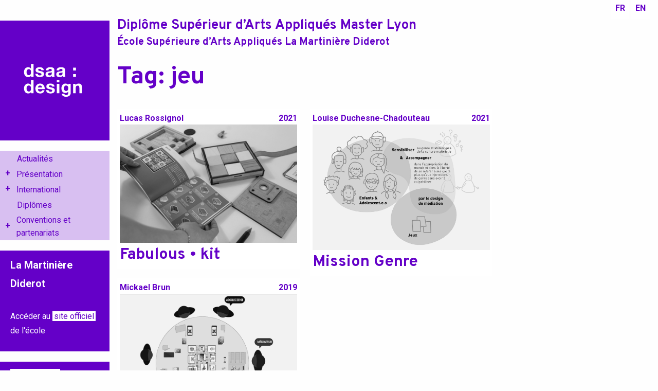

--- FILE ---
content_type: text/html; charset=UTF-8
request_url: https://dsaadesign-lyon.fr/fr/tag/jeu/
body_size: 12981
content:
<!DOCTYPE html>
<!--[if IE 7]>
<html class="ie ie7" lang="fr-FR">
<![endif]-->
<!--[if IE 8]>
<html class="ie ie8" lang="fr-FR">
<![endif]-->
<!--[if !(IE 7) & !(IE 8)]><!-->
<html lang="fr-FR">
<!--<![endif]-->
<head>
	<meta charset="UTF-8">
	<meta name="viewport" content="width=device-width">
	<title>jeu |  Diplôme Supérieur d’Arts Appliqués Master Lyon</title>
	<link rel="profile" href="http://gmpg.org/xfn/11">
	<link rel="pingback" href="https://dsaadesign-lyon.fr/xmlrpc.php">
	<!--[if lt IE 9]>
	<script src="https://dsaadesign-lyon.fr/wp-content/themes/martiniere/js/html5.js"></script>
	<![endif]-->
	<link rel="shortcut icon" href="https://dsaadesign-lyon.fr/wp-content/themes/martiniere/favicon.png" />
	<!-- <link href="https://fonts.googleapis.com/css?family=Erica+One|Lato:400,400i,700,700i" rel="stylesheet"> -->
	<link href="https://fonts.googleapis.com/css?family=Overpass:700|Roboto:400,400i,700,700i" rel="stylesheet">
	<script src="https://ajax.googleapis.com/ajax/libs/jquery/2.2.4/jquery.min.js"></script>
	<script src="https://cdnjs.cloudflare.com/ajax/libs/vanilla-lazyload/8.5.2/lazyload.min.js"></script>
	
	<meta name='robots' content='max-image-preview:large' />
	<style>img:is([sizes="auto" i], [sizes^="auto," i]) { contain-intrinsic-size: 3000px 1500px }</style>
	<link rel="alternate" type="application/rss+xml" title="Diplôme Supérieur d’Arts Appliqués Master Lyon &raquo; Flux de l’étiquette jeu" href="https://dsaadesign-lyon.fr/fr/tag/jeu/feed/" />
<script type="text/javascript">
/* <![CDATA[ */
window._wpemojiSettings = {"baseUrl":"https:\/\/s.w.org\/images\/core\/emoji\/16.0.1\/72x72\/","ext":".png","svgUrl":"https:\/\/s.w.org\/images\/core\/emoji\/16.0.1\/svg\/","svgExt":".svg","source":{"concatemoji":"https:\/\/dsaadesign-lyon.fr\/wp-includes\/js\/wp-emoji-release.min.js?ver=6.8.3"}};
/*! This file is auto-generated */
!function(s,n){var o,i,e;function c(e){try{var t={supportTests:e,timestamp:(new Date).valueOf()};sessionStorage.setItem(o,JSON.stringify(t))}catch(e){}}function p(e,t,n){e.clearRect(0,0,e.canvas.width,e.canvas.height),e.fillText(t,0,0);var t=new Uint32Array(e.getImageData(0,0,e.canvas.width,e.canvas.height).data),a=(e.clearRect(0,0,e.canvas.width,e.canvas.height),e.fillText(n,0,0),new Uint32Array(e.getImageData(0,0,e.canvas.width,e.canvas.height).data));return t.every(function(e,t){return e===a[t]})}function u(e,t){e.clearRect(0,0,e.canvas.width,e.canvas.height),e.fillText(t,0,0);for(var n=e.getImageData(16,16,1,1),a=0;a<n.data.length;a++)if(0!==n.data[a])return!1;return!0}function f(e,t,n,a){switch(t){case"flag":return n(e,"\ud83c\udff3\ufe0f\u200d\u26a7\ufe0f","\ud83c\udff3\ufe0f\u200b\u26a7\ufe0f")?!1:!n(e,"\ud83c\udde8\ud83c\uddf6","\ud83c\udde8\u200b\ud83c\uddf6")&&!n(e,"\ud83c\udff4\udb40\udc67\udb40\udc62\udb40\udc65\udb40\udc6e\udb40\udc67\udb40\udc7f","\ud83c\udff4\u200b\udb40\udc67\u200b\udb40\udc62\u200b\udb40\udc65\u200b\udb40\udc6e\u200b\udb40\udc67\u200b\udb40\udc7f");case"emoji":return!a(e,"\ud83e\udedf")}return!1}function g(e,t,n,a){var r="undefined"!=typeof WorkerGlobalScope&&self instanceof WorkerGlobalScope?new OffscreenCanvas(300,150):s.createElement("canvas"),o=r.getContext("2d",{willReadFrequently:!0}),i=(o.textBaseline="top",o.font="600 32px Arial",{});return e.forEach(function(e){i[e]=t(o,e,n,a)}),i}function t(e){var t=s.createElement("script");t.src=e,t.defer=!0,s.head.appendChild(t)}"undefined"!=typeof Promise&&(o="wpEmojiSettingsSupports",i=["flag","emoji"],n.supports={everything:!0,everythingExceptFlag:!0},e=new Promise(function(e){s.addEventListener("DOMContentLoaded",e,{once:!0})}),new Promise(function(t){var n=function(){try{var e=JSON.parse(sessionStorage.getItem(o));if("object"==typeof e&&"number"==typeof e.timestamp&&(new Date).valueOf()<e.timestamp+604800&&"object"==typeof e.supportTests)return e.supportTests}catch(e){}return null}();if(!n){if("undefined"!=typeof Worker&&"undefined"!=typeof OffscreenCanvas&&"undefined"!=typeof URL&&URL.createObjectURL&&"undefined"!=typeof Blob)try{var e="postMessage("+g.toString()+"("+[JSON.stringify(i),f.toString(),p.toString(),u.toString()].join(",")+"));",a=new Blob([e],{type:"text/javascript"}),r=new Worker(URL.createObjectURL(a),{name:"wpTestEmojiSupports"});return void(r.onmessage=function(e){c(n=e.data),r.terminate(),t(n)})}catch(e){}c(n=g(i,f,p,u))}t(n)}).then(function(e){for(var t in e)n.supports[t]=e[t],n.supports.everything=n.supports.everything&&n.supports[t],"flag"!==t&&(n.supports.everythingExceptFlag=n.supports.everythingExceptFlag&&n.supports[t]);n.supports.everythingExceptFlag=n.supports.everythingExceptFlag&&!n.supports.flag,n.DOMReady=!1,n.readyCallback=function(){n.DOMReady=!0}}).then(function(){return e}).then(function(){var e;n.supports.everything||(n.readyCallback(),(e=n.source||{}).concatemoji?t(e.concatemoji):e.wpemoji&&e.twemoji&&(t(e.twemoji),t(e.wpemoji)))}))}((window,document),window._wpemojiSettings);
/* ]]> */
</script>
<style id='wp-emoji-styles-inline-css' type='text/css'>

	img.wp-smiley, img.emoji {
		display: inline !important;
		border: none !important;
		box-shadow: none !important;
		height: 1em !important;
		width: 1em !important;
		margin: 0 0.07em !important;
		vertical-align: -0.1em !important;
		background: none !important;
		padding: 0 !important;
	}
</style>
<link rel='stylesheet' id='wp-block-library-css' href='https://dsaadesign-lyon.fr/wp-includes/css/dist/block-library/style.min.css?ver=6.8.3' type='text/css' media='all' />
<style id='classic-theme-styles-inline-css' type='text/css'>
/*! This file is auto-generated */
.wp-block-button__link{color:#fff;background-color:#32373c;border-radius:9999px;box-shadow:none;text-decoration:none;padding:calc(.667em + 2px) calc(1.333em + 2px);font-size:1.125em}.wp-block-file__button{background:#32373c;color:#fff;text-decoration:none}
</style>
<style id='global-styles-inline-css' type='text/css'>
:root{--wp--preset--aspect-ratio--square: 1;--wp--preset--aspect-ratio--4-3: 4/3;--wp--preset--aspect-ratio--3-4: 3/4;--wp--preset--aspect-ratio--3-2: 3/2;--wp--preset--aspect-ratio--2-3: 2/3;--wp--preset--aspect-ratio--16-9: 16/9;--wp--preset--aspect-ratio--9-16: 9/16;--wp--preset--color--black: #000000;--wp--preset--color--cyan-bluish-gray: #abb8c3;--wp--preset--color--white: #ffffff;--wp--preset--color--pale-pink: #f78da7;--wp--preset--color--vivid-red: #cf2e2e;--wp--preset--color--luminous-vivid-orange: #ff6900;--wp--preset--color--luminous-vivid-amber: #fcb900;--wp--preset--color--light-green-cyan: #7bdcb5;--wp--preset--color--vivid-green-cyan: #00d084;--wp--preset--color--pale-cyan-blue: #8ed1fc;--wp--preset--color--vivid-cyan-blue: #0693e3;--wp--preset--color--vivid-purple: #9b51e0;--wp--preset--gradient--vivid-cyan-blue-to-vivid-purple: linear-gradient(135deg,rgba(6,147,227,1) 0%,rgb(155,81,224) 100%);--wp--preset--gradient--light-green-cyan-to-vivid-green-cyan: linear-gradient(135deg,rgb(122,220,180) 0%,rgb(0,208,130) 100%);--wp--preset--gradient--luminous-vivid-amber-to-luminous-vivid-orange: linear-gradient(135deg,rgba(252,185,0,1) 0%,rgba(255,105,0,1) 100%);--wp--preset--gradient--luminous-vivid-orange-to-vivid-red: linear-gradient(135deg,rgba(255,105,0,1) 0%,rgb(207,46,46) 100%);--wp--preset--gradient--very-light-gray-to-cyan-bluish-gray: linear-gradient(135deg,rgb(238,238,238) 0%,rgb(169,184,195) 100%);--wp--preset--gradient--cool-to-warm-spectrum: linear-gradient(135deg,rgb(74,234,220) 0%,rgb(151,120,209) 20%,rgb(207,42,186) 40%,rgb(238,44,130) 60%,rgb(251,105,98) 80%,rgb(254,248,76) 100%);--wp--preset--gradient--blush-light-purple: linear-gradient(135deg,rgb(255,206,236) 0%,rgb(152,150,240) 100%);--wp--preset--gradient--blush-bordeaux: linear-gradient(135deg,rgb(254,205,165) 0%,rgb(254,45,45) 50%,rgb(107,0,62) 100%);--wp--preset--gradient--luminous-dusk: linear-gradient(135deg,rgb(255,203,112) 0%,rgb(199,81,192) 50%,rgb(65,88,208) 100%);--wp--preset--gradient--pale-ocean: linear-gradient(135deg,rgb(255,245,203) 0%,rgb(182,227,212) 50%,rgb(51,167,181) 100%);--wp--preset--gradient--electric-grass: linear-gradient(135deg,rgb(202,248,128) 0%,rgb(113,206,126) 100%);--wp--preset--gradient--midnight: linear-gradient(135deg,rgb(2,3,129) 0%,rgb(40,116,252) 100%);--wp--preset--font-size--small: 13px;--wp--preset--font-size--medium: 20px;--wp--preset--font-size--large: 36px;--wp--preset--font-size--x-large: 42px;--wp--preset--spacing--20: 0.44rem;--wp--preset--spacing--30: 0.67rem;--wp--preset--spacing--40: 1rem;--wp--preset--spacing--50: 1.5rem;--wp--preset--spacing--60: 2.25rem;--wp--preset--spacing--70: 3.38rem;--wp--preset--spacing--80: 5.06rem;--wp--preset--shadow--natural: 6px 6px 9px rgba(0, 0, 0, 0.2);--wp--preset--shadow--deep: 12px 12px 50px rgba(0, 0, 0, 0.4);--wp--preset--shadow--sharp: 6px 6px 0px rgba(0, 0, 0, 0.2);--wp--preset--shadow--outlined: 6px 6px 0px -3px rgba(255, 255, 255, 1), 6px 6px rgba(0, 0, 0, 1);--wp--preset--shadow--crisp: 6px 6px 0px rgba(0, 0, 0, 1);}:where(.is-layout-flex){gap: 0.5em;}:where(.is-layout-grid){gap: 0.5em;}body .is-layout-flex{display: flex;}.is-layout-flex{flex-wrap: wrap;align-items: center;}.is-layout-flex > :is(*, div){margin: 0;}body .is-layout-grid{display: grid;}.is-layout-grid > :is(*, div){margin: 0;}:where(.wp-block-columns.is-layout-flex){gap: 2em;}:where(.wp-block-columns.is-layout-grid){gap: 2em;}:where(.wp-block-post-template.is-layout-flex){gap: 1.25em;}:where(.wp-block-post-template.is-layout-grid){gap: 1.25em;}.has-black-color{color: var(--wp--preset--color--black) !important;}.has-cyan-bluish-gray-color{color: var(--wp--preset--color--cyan-bluish-gray) !important;}.has-white-color{color: var(--wp--preset--color--white) !important;}.has-pale-pink-color{color: var(--wp--preset--color--pale-pink) !important;}.has-vivid-red-color{color: var(--wp--preset--color--vivid-red) !important;}.has-luminous-vivid-orange-color{color: var(--wp--preset--color--luminous-vivid-orange) !important;}.has-luminous-vivid-amber-color{color: var(--wp--preset--color--luminous-vivid-amber) !important;}.has-light-green-cyan-color{color: var(--wp--preset--color--light-green-cyan) !important;}.has-vivid-green-cyan-color{color: var(--wp--preset--color--vivid-green-cyan) !important;}.has-pale-cyan-blue-color{color: var(--wp--preset--color--pale-cyan-blue) !important;}.has-vivid-cyan-blue-color{color: var(--wp--preset--color--vivid-cyan-blue) !important;}.has-vivid-purple-color{color: var(--wp--preset--color--vivid-purple) !important;}.has-black-background-color{background-color: var(--wp--preset--color--black) !important;}.has-cyan-bluish-gray-background-color{background-color: var(--wp--preset--color--cyan-bluish-gray) !important;}.has-white-background-color{background-color: var(--wp--preset--color--white) !important;}.has-pale-pink-background-color{background-color: var(--wp--preset--color--pale-pink) !important;}.has-vivid-red-background-color{background-color: var(--wp--preset--color--vivid-red) !important;}.has-luminous-vivid-orange-background-color{background-color: var(--wp--preset--color--luminous-vivid-orange) !important;}.has-luminous-vivid-amber-background-color{background-color: var(--wp--preset--color--luminous-vivid-amber) !important;}.has-light-green-cyan-background-color{background-color: var(--wp--preset--color--light-green-cyan) !important;}.has-vivid-green-cyan-background-color{background-color: var(--wp--preset--color--vivid-green-cyan) !important;}.has-pale-cyan-blue-background-color{background-color: var(--wp--preset--color--pale-cyan-blue) !important;}.has-vivid-cyan-blue-background-color{background-color: var(--wp--preset--color--vivid-cyan-blue) !important;}.has-vivid-purple-background-color{background-color: var(--wp--preset--color--vivid-purple) !important;}.has-black-border-color{border-color: var(--wp--preset--color--black) !important;}.has-cyan-bluish-gray-border-color{border-color: var(--wp--preset--color--cyan-bluish-gray) !important;}.has-white-border-color{border-color: var(--wp--preset--color--white) !important;}.has-pale-pink-border-color{border-color: var(--wp--preset--color--pale-pink) !important;}.has-vivid-red-border-color{border-color: var(--wp--preset--color--vivid-red) !important;}.has-luminous-vivid-orange-border-color{border-color: var(--wp--preset--color--luminous-vivid-orange) !important;}.has-luminous-vivid-amber-border-color{border-color: var(--wp--preset--color--luminous-vivid-amber) !important;}.has-light-green-cyan-border-color{border-color: var(--wp--preset--color--light-green-cyan) !important;}.has-vivid-green-cyan-border-color{border-color: var(--wp--preset--color--vivid-green-cyan) !important;}.has-pale-cyan-blue-border-color{border-color: var(--wp--preset--color--pale-cyan-blue) !important;}.has-vivid-cyan-blue-border-color{border-color: var(--wp--preset--color--vivid-cyan-blue) !important;}.has-vivid-purple-border-color{border-color: var(--wp--preset--color--vivid-purple) !important;}.has-vivid-cyan-blue-to-vivid-purple-gradient-background{background: var(--wp--preset--gradient--vivid-cyan-blue-to-vivid-purple) !important;}.has-light-green-cyan-to-vivid-green-cyan-gradient-background{background: var(--wp--preset--gradient--light-green-cyan-to-vivid-green-cyan) !important;}.has-luminous-vivid-amber-to-luminous-vivid-orange-gradient-background{background: var(--wp--preset--gradient--luminous-vivid-amber-to-luminous-vivid-orange) !important;}.has-luminous-vivid-orange-to-vivid-red-gradient-background{background: var(--wp--preset--gradient--luminous-vivid-orange-to-vivid-red) !important;}.has-very-light-gray-to-cyan-bluish-gray-gradient-background{background: var(--wp--preset--gradient--very-light-gray-to-cyan-bluish-gray) !important;}.has-cool-to-warm-spectrum-gradient-background{background: var(--wp--preset--gradient--cool-to-warm-spectrum) !important;}.has-blush-light-purple-gradient-background{background: var(--wp--preset--gradient--blush-light-purple) !important;}.has-blush-bordeaux-gradient-background{background: var(--wp--preset--gradient--blush-bordeaux) !important;}.has-luminous-dusk-gradient-background{background: var(--wp--preset--gradient--luminous-dusk) !important;}.has-pale-ocean-gradient-background{background: var(--wp--preset--gradient--pale-ocean) !important;}.has-electric-grass-gradient-background{background: var(--wp--preset--gradient--electric-grass) !important;}.has-midnight-gradient-background{background: var(--wp--preset--gradient--midnight) !important;}.has-small-font-size{font-size: var(--wp--preset--font-size--small) !important;}.has-medium-font-size{font-size: var(--wp--preset--font-size--medium) !important;}.has-large-font-size{font-size: var(--wp--preset--font-size--large) !important;}.has-x-large-font-size{font-size: var(--wp--preset--font-size--x-large) !important;}
:where(.wp-block-post-template.is-layout-flex){gap: 1.25em;}:where(.wp-block-post-template.is-layout-grid){gap: 1.25em;}
:where(.wp-block-columns.is-layout-flex){gap: 2em;}:where(.wp-block-columns.is-layout-grid){gap: 2em;}
:root :where(.wp-block-pullquote){font-size: 1.5em;line-height: 1.6;}
</style>
<link rel='stylesheet' id='foundation-css' href='https://dsaadesign-lyon.fr/wp-content/themes/martiniere/assets/styles.min.css?ver=2.0' type='text/css' media='all' />
<link rel='stylesheet' id='slb_core-css' href='https://dsaadesign-lyon.fr/wp-content/plugins/simple-lightbox/client/css/app.css?ver=2.9.4' type='text/css' media='all' />
<script type="text/javascript" src="https://dsaadesign-lyon.fr/wp-includes/js/jquery/jquery.min.js?ver=3.7.1" id="jquery-core-js"></script>
<script type="text/javascript" src="https://dsaadesign-lyon.fr/wp-includes/js/jquery/jquery-migrate.min.js?ver=3.4.1" id="jquery-migrate-js"></script>
<link rel="https://api.w.org/" href="https://dsaadesign-lyon.fr/wp-json/" /><link rel="alternate" title="JSON" type="application/json" href="https://dsaadesign-lyon.fr/wp-json/wp/v2/tags/192" /><link rel="EditURI" type="application/rsd+xml" title="RSD" href="https://dsaadesign-lyon.fr/xmlrpc.php?rsd" />
<meta name="generator" content="WordPress 6.8.3" />
<link rel="icon" href="https://dsaadesign-lyon.fr/wp-content/uploads/2025/10/cropped-favicon-32x32.png" sizes="32x32" />
<link rel="icon" href="https://dsaadesign-lyon.fr/wp-content/uploads/2025/10/cropped-favicon-192x192.png" sizes="192x192" />
<link rel="apple-touch-icon" href="https://dsaadesign-lyon.fr/wp-content/uploads/2025/10/cropped-favicon-180x180.png" />
<meta name="msapplication-TileImage" content="https://dsaadesign-lyon.fr/wp-content/uploads/2025/10/cropped-favicon-270x270.png" />
		<style type="text/css" id="wp-custom-css">
			.info-importante h5, .info-importante p {
	padding-top : 0;
	padding-bottom : 0;
}		</style>
		</head>



<body class="switch-color" class="archive tag tag-jeu tag-192 wp-theme-martiniere" pageid="" ancestor="">
<button style="opacity:0;position:fixed;top;:0;left:0;z-index:999" onclick="showMenu()">###</button>
<a id="main-menu" onclick="showMenu()"><?xml version="1.0" encoding="utf-8"?>
<svg viewBox="0 0 24 24" fill="none" xmlns="http://www.w3.org/2000/svg">
<path d="M5 6.5H19V8H5V6.5Z" fill="#1F2328"/>
<path d="M5 16.5H19V18H5V16.5Z" fill="#1F2328"/>
<path d="M5 11.5H19V13H5V11.5Z" fill="#1F2328"/>
</svg></a>
<script>
	function showMenu(){
		$('#menu-panel').addClass('menu-panel-visible');
		console.log("ok");
	}
</script>
<div id="page" class="hfeed site row expanded custom-expanded">
	
	<header id="masthead" class="site-header small-12 medium-3 large-2 medium-pull-9 large-pull-10 columns" role="banner">

		<div id="logo" class="switch-bg-color hide-for-small-only">
			<a href="https://dsaadesign-lyon.fr/fr/actualites/" rel="home">
				<?xml version="1.0" encoding="utf-8"?>
<!-- Generator: Adobe Illustrator 16.0.0, SVG Export Plug-In . SVG Version: 6.00 Build 0)  -->
<!DOCTYPE svg PUBLIC "-//W3C//DTD SVG 1.1//EN" "http://www.w3.org/Graphics/SVG/1.1/DTD/svg11.dtd">
<svg version="1.1" xmlns="http://www.w3.org/2000/svg" xmlns:xlink="http://www.w3.org/1999/xlink" x="0px" y="0px"
	 width="434px" height="274px" viewBox="0 0 434 274" enable-background="new 0 0 434 274" xml:space="preserve">
<g>
	<path class="svg-logo" d="M86.18,110.352c-1.667,2.8-3.85,4.817-6.55,6.05c-2.7,1.232-5.75,1.85-9.15,1.85c-3.867,0-7.267-0.75-10.2-2.25
		c-2.935-1.5-5.35-3.533-7.25-6.1c-1.9-2.566-3.334-5.516-4.3-8.85c-0.967-3.333-1.45-6.8-1.45-10.4c0-3.466,0.482-6.816,1.45-10.05
		c0.966-3.233,2.4-6.083,4.3-8.55c1.9-2.466,4.283-4.45,7.15-5.95c2.866-1.5,6.2-2.25,10-2.25c3.065,0,5.983,0.65,8.75,1.95
		c2.766,1.3,4.95,3.217,6.55,5.75h0.2v-26h14.2v71.4h-13.5v-6.6H86.18z M85.58,84.802c-0.4-1.966-1.084-3.7-2.05-5.2
		c-0.967-1.5-2.217-2.715-3.75-3.65c-1.535-0.933-3.467-1.4-5.8-1.4c-2.334,0-4.3,0.467-5.9,1.4c-1.6,0.935-2.884,2.167-3.85,3.7
		c-0.967,1.534-1.667,3.284-2.1,5.25c-0.434,1.967-0.65,4.017-0.65,6.15c0,2,0.233,4,0.7,6c0.465,2,1.215,3.784,2.25,5.35
		c1.033,1.567,2.333,2.834,3.9,3.8c1.565,0.967,3.45,1.45,5.65,1.45c2.333,0,4.283-0.466,5.85-1.4
		c1.565-0.933,2.815-2.183,3.75-3.75c0.933-1.565,1.6-3.35,2-5.35s0.6-4.066,0.6-6.2C86.18,88.819,85.98,86.77,85.58,84.802z"/>
	<path class="svg-logo" d="M124.529,104.102c0.633,1.1,1.45,2,2.45,2.7c1,0.7,2.15,1.217,3.45,1.55c1.3,0.334,2.65,0.5,4.05,0.5
		c1,0,2.05-0.116,3.15-0.35c1.1-0.232,2.1-0.6,3-1.1s1.65-1.166,2.25-2c0.6-0.833,0.9-1.883,0.9-3.15c0-2.133-1.417-3.732-4.25-4.8
		c-2.834-1.065-6.785-2.133-11.85-3.2c-2.067-0.465-4.084-1.016-6.05-1.65c-1.967-0.633-3.717-1.465-5.25-2.5
		c-1.535-1.033-2.768-2.333-3.7-3.9c-0.935-1.565-1.4-3.483-1.4-5.75c0-3.333,0.65-6.065,1.95-8.2c1.3-2.133,3.016-3.815,5.15-5.05
		c2.133-1.233,4.533-2.1,7.2-2.6c2.666-0.5,5.4-0.75,8.2-0.75c2.8,0,5.516,0.267,8.15,0.8c2.633,0.534,4.983,1.434,7.05,2.7
		c2.066,1.267,3.783,2.95,5.15,5.05c1.365,2.1,2.183,4.75,2.45,7.95h-13.5c-0.2-2.733-1.234-4.583-3.1-5.55
		c-1.867-0.966-4.067-1.45-6.6-1.45c-0.8,0-1.667,0.05-2.6,0.15c-0.935,0.1-1.785,0.317-2.55,0.65
		c-0.767,0.334-1.417,0.817-1.95,1.45c-0.535,0.634-0.8,1.484-0.8,2.55c0,1.267,0.466,2.3,1.4,3.1c0.933,0.8,2.15,1.45,3.65,1.95
		s3.215,0.95,5.15,1.35c1.933,0.4,3.9,0.834,5.9,1.3c2.066,0.467,4.083,1.035,6.05,1.7c1.965,0.667,3.715,1.55,5.25,2.65
		c1.533,1.1,2.766,2.467,3.7,4.1c0.933,1.634,1.4,3.65,1.4,6.05c0,3.4-0.684,6.25-2.05,8.55c-1.367,2.3-3.15,4.15-5.35,5.55
		c-2.2,1.4-4.717,2.384-7.55,2.95c-2.834,0.565-5.717,0.85-8.65,0.85c-3,0-5.935-0.3-8.8-0.9c-2.867-0.6-5.417-1.6-7.65-3
		c-2.234-1.4-4.067-3.25-5.5-5.55c-1.435-2.3-2.217-5.183-2.35-8.65h13.5C123.579,101.687,123.895,103.002,124.529,104.102z"/>
	<path class="svg-logo" d="M167.678,81.152c0.2-3.333,1.033-6.1,2.5-8.3c1.466-2.2,3.333-3.965,5.6-5.3c2.266-1.333,4.816-2.283,7.65-2.85
		c2.833-0.565,5.683-0.85,8.55-0.85c2.6,0,5.233,0.185,7.9,0.55c2.666,0.367,5.1,1.084,7.3,2.15c2.2,1.067,4,2.55,5.4,4.45
		c1.4,1.9,2.1,4.417,2.1,7.55v26.9c0,2.334,0.133,4.567,0.4,6.7c0.266,2.134,0.732,3.734,1.4,4.8h-14.4
		c-0.268-0.8-0.484-1.616-0.65-2.45c-0.167-0.833-0.284-1.683-0.35-2.55c-2.268,2.334-4.935,3.967-8,4.9
		c-3.067,0.933-6.2,1.4-9.4,1.4c-2.467,0-4.767-0.3-6.9-0.9c-2.134-0.6-4-1.533-5.6-2.8c-1.6-1.266-2.85-2.866-3.75-4.8
		c-0.9-1.933-1.35-4.232-1.35-6.9c0-2.933,0.516-5.35,1.55-7.25c1.033-1.9,2.366-3.416,4-4.55c1.633-1.133,3.5-1.983,5.6-2.55
		c2.1-0.565,4.215-1.016,6.35-1.35c2.133-0.333,4.232-0.6,6.3-0.8c2.065-0.2,3.9-0.5,5.5-0.9c1.6-0.4,2.866-0.983,3.8-1.75
		c0.933-0.766,1.366-1.883,1.3-3.35c0-1.533-0.25-2.75-0.75-3.65c-0.5-0.9-1.167-1.6-2-2.1c-0.834-0.5-1.8-0.833-2.9-1
		c-1.1-0.166-2.285-0.25-3.55-0.25c-2.8,0-5,0.6-6.6,1.8c-1.6,1.2-2.534,3.2-2.8,6H167.678z M200.478,91.652
		c-0.6,0.534-1.35,0.95-2.25,1.25c-0.9,0.3-1.867,0.55-2.9,0.75c-1.035,0.2-2.117,0.367-3.25,0.5c-1.135,0.134-2.268,0.3-3.4,0.5
		c-1.067,0.2-2.117,0.467-3.15,0.8c-1.034,0.334-1.934,0.784-2.7,1.35c-0.768,0.567-1.385,1.284-1.85,2.15
		c-0.467,0.867-0.7,1.967-0.7,3.3c0,1.268,0.233,2.334,0.7,3.2c0.465,0.867,1.1,1.55,1.9,2.05s1.733,0.85,2.8,1.05
		c1.066,0.2,2.166,0.3,3.3,0.3c2.8,0,4.965-0.465,6.5-1.4c1.533-0.933,2.666-2.05,3.4-3.35c0.733-1.3,1.183-2.616,1.35-3.95
		c0.166-1.333,0.25-2.4,0.25-3.2V91.652L200.478,91.652z"/>
	<path class="svg-logo" d="M227.077,81.152c0.2-3.333,1.032-6.1,2.5-8.3c1.466-2.2,3.333-3.965,5.6-5.3c2.267-1.333,4.816-2.283,7.65-2.85
		c2.833-0.565,5.683-0.85,8.55-0.85c2.6,0,5.232,0.185,7.9,0.55c2.666,0.367,5.1,1.084,7.3,2.15c2.2,1.067,4,2.55,5.399,4.45
		c1.4,1.9,2.101,4.417,2.101,7.55v26.9c0,2.334,0.133,4.567,0.399,6.7c0.267,2.134,0.732,3.734,1.4,4.8h-14.4
		c-0.268-0.8-0.483-1.616-0.649-2.45c-0.167-0.833-0.284-1.683-0.351-2.55c-2.268,2.334-4.935,3.967-8,4.9
		c-3.066,0.933-6.199,1.4-9.399,1.4c-2.468,0-4.767-0.3-6.9-0.9s-4-1.533-5.6-2.8c-1.601-1.266-2.851-2.866-3.75-4.8
		c-0.9-1.933-1.351-4.232-1.351-6.9c0-2.933,0.517-5.35,1.551-7.25c1.033-1.9,2.365-3.416,4-4.55c1.633-1.133,3.5-1.983,5.6-2.55
		c2.1-0.565,4.215-1.016,6.35-1.35c2.133-0.333,4.232-0.6,6.301-0.8c2.064-0.2,3.899-0.5,5.5-0.9c1.6-0.4,2.865-0.983,3.8-1.75
		c0.933-0.766,1.366-1.883,1.3-3.35c0-1.533-0.25-2.75-0.75-3.65c-0.5-0.9-1.167-1.6-2-2.1c-0.834-0.5-1.8-0.833-2.9-1
		c-1.1-0.166-2.285-0.25-3.55-0.25c-2.8,0-5,0.6-6.6,1.8c-1.601,1.2-2.534,3.2-2.8,6H227.077z M259.877,91.652
		c-0.6,0.534-1.35,0.95-2.25,1.25c-0.9,0.3-1.867,0.55-2.9,0.75c-1.035,0.2-2.117,0.367-3.25,0.5c-1.135,0.134-2.268,0.3-3.399,0.5
		c-1.067,0.2-2.117,0.467-3.149,0.8c-1.035,0.334-1.935,0.784-2.701,1.35c-0.768,0.567-1.385,1.284-1.85,2.15
		c-0.467,0.867-0.699,1.967-0.699,3.3c0,1.268,0.232,2.334,0.699,3.2c0.465,0.867,1.1,1.55,1.9,2.05c0.8,0.5,1.732,0.85,2.8,1.05
		c1.065,0.2,2.166,0.3,3.3,0.3c2.801,0,4.965-0.465,6.5-1.4c1.533-0.933,2.666-2.05,3.4-3.35c0.732-1.3,1.183-2.616,1.35-3.95
		c0.166-1.333,0.25-2.4,0.25-3.2V91.652L259.877,91.652z"/>
	<path class="svg-logo" d="M318.576,81.552v-15.4h15.7v15.4H318.576z M334.276,101.552v15.4h-15.7v-15.4H334.276z"/>
	<path class="svg-logo" d="M86.18,200.352c-1.667,2.801-3.85,4.817-6.55,6.051c-2.7,1.231-5.75,1.85-9.15,1.85c-3.867,0-7.267-0.75-10.2-2.25
		c-2.935-1.5-5.35-3.533-7.25-6.1c-1.9-2.566-3.334-5.517-4.3-8.851c-0.967-3.333-1.45-6.8-1.45-10.399
		c0-3.467,0.482-6.816,1.45-10.051c0.966-3.232,2.4-6.082,4.3-8.55c1.9-2.466,4.283-4.45,7.15-5.95c2.866-1.5,6.2-2.25,10-2.25
		c3.065,0,5.983,0.65,8.75,1.95c2.766,1.3,4.95,3.218,6.55,5.75h0.2v-26h14.2v71.4h-13.5v-6.601H86.18z M85.58,174.802
		c-0.4-1.966-1.084-3.7-2.05-5.2c-0.967-1.5-2.217-2.715-3.75-3.649c-1.535-0.933-3.467-1.4-5.8-1.4c-2.334,0-4.3,0.468-5.9,1.4
		c-1.6,0.935-2.884,2.167-3.85,3.7c-0.967,1.533-1.667,3.283-2.1,5.25c-0.434,1.967-0.65,4.017-0.65,6.149c0,2,0.233,4,0.7,6
		c0.465,2,1.215,3.784,2.25,5.351c1.033,1.566,2.333,2.834,3.9,3.8c1.565,0.967,3.45,1.45,5.65,1.45c2.333,0,4.283-0.467,5.85-1.4
		c1.565-0.934,2.815-2.184,3.75-3.75c0.933-1.564,1.6-3.35,2-5.35s0.6-4.066,0.6-6.2S85.98,176.77,85.58,174.802z"/>
	<path class="svg-logo" d="M127.779,194.552c2.133,2.067,5.2,3.101,9.2,3.101c2.866,0,5.333-0.717,7.4-2.15c2.065-1.434,3.333-2.95,3.8-4.55h12.5
		c-2,6.2-5.067,10.634-9.2,13.3c-4.134,2.667-9.134,4-15,4c-4.067,0-7.734-0.648-11-1.95c-3.267-1.3-6.034-3.149-8.3-5.55
		c-2.267-2.4-4.017-5.266-5.25-8.6c-1.234-3.334-1.85-7-1.85-11c0-3.866,0.633-7.467,1.9-10.801c1.266-3.332,3.066-6.215,5.4-8.649
		c2.333-2.433,5.115-4.351,8.35-5.75c3.233-1.4,6.816-2.101,10.75-2.101c4.4,0,8.233,0.851,11.5,2.551
		c3.266,1.699,5.95,3.983,8.05,6.85c2.1,2.867,3.616,6.135,4.55,9.8c0.933,3.667,1.266,7.5,1,11.5h-37.3
		C124.479,189.152,125.645,192.486,127.779,194.552z M143.829,167.352c-1.7-1.865-4.284-2.8-7.75-2.8c-2.267,0-4.15,0.384-5.65,1.15
		s-2.7,1.717-3.6,2.85c-0.9,1.134-1.534,2.334-1.9,3.601c-0.367,1.267-0.584,2.399-0.65,3.399h23.1
		C146.712,171.952,145.529,169.219,143.829,167.352z"/>
	<path class="svg-logo" d="M183.928,194.102c0.633,1.101,1.45,2,2.45,2.7s2.15,1.218,3.45,1.55c1.3,0.334,2.65,0.5,4.05,0.5c1,0,2.05-0.115,3.15-0.35
		c1.1-0.232,2.1-0.6,3-1.1s1.65-1.166,2.25-2s0.9-1.883,0.9-3.15c0-2.133-1.417-3.732-4.25-4.8c-2.834-1.065-6.785-2.134-11.85-3.2
		c-2.067-0.465-4.084-1.016-6.05-1.65c-1.967-0.633-3.717-1.465-5.25-2.5c-1.535-1.033-2.768-2.332-3.7-3.899
		c-0.935-1.565-1.4-3.483-1.4-5.75c0-3.333,0.65-6.065,1.95-8.2c1.3-2.133,3.016-3.814,5.15-5.05c2.133-1.233,4.533-2.101,7.2-2.601
		c2.666-0.5,5.4-0.75,8.2-0.75c2.8,0,5.516,0.268,8.15,0.801c2.633,0.533,4.983,1.434,7.05,2.699c2.066,1.268,3.783,2.95,5.15,5.051
		c1.365,2.1,2.183,4.75,2.45,7.949h-13.5c-0.2-2.732-1.234-4.582-3.1-5.55c-1.867-0.966-4.067-1.45-6.6-1.45
		c-0.8,0-1.667,0.051-2.6,0.15c-0.935,0.1-1.785,0.316-2.55,0.65c-0.767,0.334-1.417,0.816-1.95,1.449
		c-0.535,0.635-0.8,1.484-0.8,2.551c0,1.267,0.466,2.3,1.4,3.1c0.933,0.8,2.15,1.45,3.65,1.95s3.215,0.95,5.15,1.35
		c1.933,0.4,3.9,0.834,5.9,1.3c2.066,0.467,4.083,1.035,6.05,1.7c1.965,0.667,3.715,1.55,5.25,2.65c1.533,1.1,2.766,2.467,3.7,4.1
		c0.933,1.634,1.4,3.65,1.4,6.05c0,3.4-0.684,6.25-2.05,8.551c-1.367,2.3-3.15,4.149-5.35,5.55c-2.2,1.399-4.717,2.385-7.55,2.95
		c-2.834,0.564-5.717,0.85-8.65,0.85c-3,0-5.935-0.3-8.8-0.898c-2.867-0.602-5.417-1.602-7.65-3c-2.234-1.4-4.067-3.25-5.5-5.551
		c-1.435-2.3-2.217-5.183-2.35-8.65h13.5C182.978,191.688,183.294,193.002,183.928,194.102z"/>
	<path class="svg-logo" d="M228.077,147.252v-11.7h14.2v11.7H228.077z M242.277,155.252v51.7h-14.2v-51.7H242.277z"/>
	<path class="svg-logo" d="M304.327,210.752c-0.567,2.666-1.784,5.15-3.65,7.45s-4.567,4.25-8.1,5.85c-3.534,1.601-8.267,2.4-14.2,2.4
		c-2.534,0-5.117-0.317-7.75-0.95c-2.634-0.634-5.034-1.617-7.2-2.95c-2.167-1.334-3.967-3.05-5.399-5.149
		c-1.436-2.101-2.25-4.616-2.45-7.549h14.1c0.666,2.664,1.966,4.516,3.9,5.549c1.933,1.033,4.166,1.551,6.7,1.551
		c4,0,6.916-1.2,8.75-3.6c1.832-2.4,2.715-5.436,2.649-9.102v-6.8h-0.2c-1.533,2.733-3.717,4.75-6.55,6.05
		c-2.834,1.3-5.817,1.95-8.95,1.95c-3.867,0-7.199-0.683-10-2.05c-2.8-1.366-5.1-3.233-6.899-5.601c-1.8-2.366-3.117-5.133-3.95-8.3
		c-0.834-3.166-1.25-6.516-1.25-10.05c0-3.333,0.482-6.55,1.45-9.65c0.966-3.1,2.383-5.833,4.25-8.2
		c1.866-2.365,4.183-4.25,6.95-5.649c2.766-1.4,5.949-2.101,9.55-2.101c3.399,0,6.383,0.635,8.95,1.9
		c2.564,1.268,4.715,3.4,6.449,6.4h0.2v-6.9h13.5v48.4C305.177,205.72,304.893,208.085,304.327,210.752z M284.876,193.552
		c1.533-0.8,2.8-1.866,3.8-3.2c1-1.332,1.75-2.85,2.25-4.55s0.75-3.483,0.75-5.35c0-2.134-0.199-4.15-0.6-6.05
		c-0.4-1.9-1.067-3.584-2-5.051c-0.936-1.465-2.167-2.633-3.7-3.5c-1.534-0.865-3.467-1.3-5.8-1.3c-2,0-3.717,0.4-5.15,1.2
		c-1.435,0.8-2.634,1.885-3.6,3.25c-0.967,1.367-1.667,2.936-2.1,4.7c-0.435,1.767-0.65,3.616-0.65,5.55
		c0,1.867,0.183,3.717,0.55,5.55c0.366,1.834,1,3.484,1.899,4.95c0.9,1.467,2.084,2.667,3.551,3.6c1.466,0.936,3.3,1.4,5.5,1.4
		C281.577,194.752,283.342,194.352,284.876,193.552z"/>
	<path class="svg-logo" d="M332.077,155.252v7.2h0.299c1.801-3,4.133-5.183,7-6.55c2.865-1.366,5.801-2.051,8.801-2.051
		c3.799,0,6.916,0.518,9.351,1.551c2.434,1.033,4.35,2.467,5.75,4.3c1.399,1.834,2.382,4.067,2.948,6.7
		c0.566,2.634,0.853,5.55,0.853,8.75v31.8h-14.201v-29.2c0-4.266-0.666-7.45-2-9.55c-1.334-2.101-3.699-3.15-7.1-3.15
		c-3.867,0-6.668,1.15-8.4,3.45c-1.734,2.3-2.6,6.084-2.6,11.35v27.101h-14.2v-51.7H332.077z"/>
</g>
</svg>
			</a>
		</div>

		<div class="header-main">
			<nav class="----hide-for-small-only menu-mobile" id="menu-panel">
						<div>dsaa: design: lyon</div><div class="menu-principal-container"><ul id="menu-principal" class="level-0"><li id="menu-item-2917" class="menu-item menu-item-type-post_type menu-item-object-page menu-item-home menu-item-2917"><a href="https://dsaadesign-lyon.fr/fr/actualites/">Actualités</a></li>
<li id="menu-item-2890" class="menu-item menu-item-type-post_type menu-item-object-page menu-item-has-children menu-item-2890"><a href="https://dsaadesign-lyon.fr/fr/presentation/">Présentation</a>
<ul/ class="toggle-list" />
	<li id="menu-item-2892" class="menu-item menu-item-type-post_type menu-item-object-page menu-item-2892"><a href="https://dsaadesign-lyon.fr/fr/presentation/graphisme/">Graphisme, médias, médiations</a></li>
	<li id="menu-item-2893" class="menu-item menu-item-type-post_type menu-item-object-page menu-item-2893"><a href="https://dsaadesign-lyon.fr/fr/presentation/espace/">Espace, Usages, Territoires</a></li>
	<li id="menu-item-2894" class="menu-item menu-item-type-post_type menu-item-object-page menu-item-2894"><a href="https://dsaadesign-lyon.fr/fr/presentation/produit/">Produit, usages, services</a></li>
	<li id="menu-item-2895" class="menu-item menu-item-type-post_type menu-item-object-page menu-item-2895"><a href="https://dsaadesign-lyon.fr/fr/presentation/mode-et-textile/">Textile, territoires, mutations</a></li>
	<li id="menu-item-2897" class="menu-item menu-item-type-post_type menu-item-object-page menu-item-2897"><a href="https://dsaadesign-lyon.fr/fr/presentation/catalogue-de-cours/">Catalogue de cours</a></li>
</ul>
</li>
<li id="menu-item-2901" class="menu-item menu-item-type-post_type menu-item-object-page menu-item-has-children menu-item-2901"><a href="https://dsaadesign-lyon.fr/fr/international/">International</a>
<ul/ class="toggle-list" />
	<li id="menu-item-2903" class="menu-item menu-item-type-post_type menu-item-object-page menu-item-2903"><a href="https://dsaadesign-lyon.fr/fr/international/erasmus/">Erasmus</a></li>
	<li id="menu-item-2908" class="menu-item menu-item-type-post_type menu-item-object-page menu-item-2908"><a href="https://dsaadesign-lyon.fr/fr/international/accueil-des-etrangers/">Accueil des étrangers</a></li>
	<li id="menu-item-2912" class="menu-item menu-item-type-post_type menu-item-object-page menu-item-2912"><a href="https://dsaadesign-lyon.fr/fr/international/__trashed-3/">Partir à l&rsquo;étranger</a></li>
</ul>
</li>
<li id="menu-item-2896" class="menu-item menu-item-type-post_type menu-item-object-page menu-item-2896"><a href="https://dsaadesign-lyon.fr/fr/diplomes/">Diplômes</a></li>
<li id="menu-item-2898" class="menu-item menu-item-type-post_type menu-item-object-page menu-item-has-children menu-item-2898"><a href="https://dsaadesign-lyon.fr/fr/conventions/">Conventions et partenariats</a>
<ul/ class="toggle-list" />
	<li id="menu-item-2899" class="menu-item menu-item-type-post_type menu-item-object-page menu-item-2899"><a href="https://dsaadesign-lyon.fr/fr/conventions/universites-et-grandes-ecoles/">Universités</a></li>
	<li id="menu-item-3459" class="menu-item menu-item-type-post_type menu-item-object-page menu-item-3459"><a href="https://dsaadesign-lyon.fr/fr/conventions/grandes-ecoles/">Écoles d’Enseignement Supérieur</a></li>
	<li id="menu-item-2900" class="menu-item menu-item-type-post_type menu-item-object-page menu-item-2900"><a href="https://dsaadesign-lyon.fr/fr/conventions/entreprises-et-institutions/">Entreprises et Institutions</a></li>
</ul>
</li>
</ul></div>			</nav>
			<nav id="primary-navigation" class="site-navigation primary-navigation nested vertical menu" role="navigation">
				<div class="lang">
					<ul>	<li class="lang-item lang-item-20 lang-item-fr current-lang lang-item-first"><a lang="fr-FR" hreflang="fr-FR" href="https://dsaadesign-lyon.fr/fr/tag/jeu/" aria-current="true">fr</a></li>
	<li class="lang-item lang-item-36 lang-item-en no-translation"><a lang="en-GB" hreflang="en-GB" href="https://dsaadesign-lyon.fr/en/news/">en</a></li>
</ul>
				</div>

				<div class="menu-sidebar">
					<div class="show-for-small-only small-device-bar">
						<a class="logo" href="https://dsaadesign-lyon.fr/fr/actualites/" rel="home">
							<?xml version="1.0" encoding="utf-8"?>
<!-- Generator: Adobe Illustrator 16.0.0, SVG Export Plug-In . SVG Version: 6.00 Build 0)  -->
<!DOCTYPE svg PUBLIC "-//W3C//DTD SVG 1.1//EN" "http://www.w3.org/Graphics/SVG/1.1/DTD/svg11.dtd">
<svg version="1.1" xmlns="http://www.w3.org/2000/svg" xmlns:xlink="http://www.w3.org/1999/xlink" x="0px" y="0px"
	 width="434px" height="274px" viewBox="0 0 434 274" enable-background="new 0 0 434 274" xml:space="preserve">
<g>
	<path class="svg-logo" d="M86.18,110.352c-1.667,2.8-3.85,4.817-6.55,6.05c-2.7,1.232-5.75,1.85-9.15,1.85c-3.867,0-7.267-0.75-10.2-2.25
		c-2.935-1.5-5.35-3.533-7.25-6.1c-1.9-2.566-3.334-5.516-4.3-8.85c-0.967-3.333-1.45-6.8-1.45-10.4c0-3.466,0.482-6.816,1.45-10.05
		c0.966-3.233,2.4-6.083,4.3-8.55c1.9-2.466,4.283-4.45,7.15-5.95c2.866-1.5,6.2-2.25,10-2.25c3.065,0,5.983,0.65,8.75,1.95
		c2.766,1.3,4.95,3.217,6.55,5.75h0.2v-26h14.2v71.4h-13.5v-6.6H86.18z M85.58,84.802c-0.4-1.966-1.084-3.7-2.05-5.2
		c-0.967-1.5-2.217-2.715-3.75-3.65c-1.535-0.933-3.467-1.4-5.8-1.4c-2.334,0-4.3,0.467-5.9,1.4c-1.6,0.935-2.884,2.167-3.85,3.7
		c-0.967,1.534-1.667,3.284-2.1,5.25c-0.434,1.967-0.65,4.017-0.65,6.15c0,2,0.233,4,0.7,6c0.465,2,1.215,3.784,2.25,5.35
		c1.033,1.567,2.333,2.834,3.9,3.8c1.565,0.967,3.45,1.45,5.65,1.45c2.333,0,4.283-0.466,5.85-1.4
		c1.565-0.933,2.815-2.183,3.75-3.75c0.933-1.565,1.6-3.35,2-5.35s0.6-4.066,0.6-6.2C86.18,88.819,85.98,86.77,85.58,84.802z"/>
	<path class="svg-logo" d="M124.529,104.102c0.633,1.1,1.45,2,2.45,2.7c1,0.7,2.15,1.217,3.45,1.55c1.3,0.334,2.65,0.5,4.05,0.5
		c1,0,2.05-0.116,3.15-0.35c1.1-0.232,2.1-0.6,3-1.1s1.65-1.166,2.25-2c0.6-0.833,0.9-1.883,0.9-3.15c0-2.133-1.417-3.732-4.25-4.8
		c-2.834-1.065-6.785-2.133-11.85-3.2c-2.067-0.465-4.084-1.016-6.05-1.65c-1.967-0.633-3.717-1.465-5.25-2.5
		c-1.535-1.033-2.768-2.333-3.7-3.9c-0.935-1.565-1.4-3.483-1.4-5.75c0-3.333,0.65-6.065,1.95-8.2c1.3-2.133,3.016-3.815,5.15-5.05
		c2.133-1.233,4.533-2.1,7.2-2.6c2.666-0.5,5.4-0.75,8.2-0.75c2.8,0,5.516,0.267,8.15,0.8c2.633,0.534,4.983,1.434,7.05,2.7
		c2.066,1.267,3.783,2.95,5.15,5.05c1.365,2.1,2.183,4.75,2.45,7.95h-13.5c-0.2-2.733-1.234-4.583-3.1-5.55
		c-1.867-0.966-4.067-1.45-6.6-1.45c-0.8,0-1.667,0.05-2.6,0.15c-0.935,0.1-1.785,0.317-2.55,0.65
		c-0.767,0.334-1.417,0.817-1.95,1.45c-0.535,0.634-0.8,1.484-0.8,2.55c0,1.267,0.466,2.3,1.4,3.1c0.933,0.8,2.15,1.45,3.65,1.95
		s3.215,0.95,5.15,1.35c1.933,0.4,3.9,0.834,5.9,1.3c2.066,0.467,4.083,1.035,6.05,1.7c1.965,0.667,3.715,1.55,5.25,2.65
		c1.533,1.1,2.766,2.467,3.7,4.1c0.933,1.634,1.4,3.65,1.4,6.05c0,3.4-0.684,6.25-2.05,8.55c-1.367,2.3-3.15,4.15-5.35,5.55
		c-2.2,1.4-4.717,2.384-7.55,2.95c-2.834,0.565-5.717,0.85-8.65,0.85c-3,0-5.935-0.3-8.8-0.9c-2.867-0.6-5.417-1.6-7.65-3
		c-2.234-1.4-4.067-3.25-5.5-5.55c-1.435-2.3-2.217-5.183-2.35-8.65h13.5C123.579,101.687,123.895,103.002,124.529,104.102z"/>
	<path class="svg-logo" d="M167.678,81.152c0.2-3.333,1.033-6.1,2.5-8.3c1.466-2.2,3.333-3.965,5.6-5.3c2.266-1.333,4.816-2.283,7.65-2.85
		c2.833-0.565,5.683-0.85,8.55-0.85c2.6,0,5.233,0.185,7.9,0.55c2.666,0.367,5.1,1.084,7.3,2.15c2.2,1.067,4,2.55,5.4,4.45
		c1.4,1.9,2.1,4.417,2.1,7.55v26.9c0,2.334,0.133,4.567,0.4,6.7c0.266,2.134,0.732,3.734,1.4,4.8h-14.4
		c-0.268-0.8-0.484-1.616-0.65-2.45c-0.167-0.833-0.284-1.683-0.35-2.55c-2.268,2.334-4.935,3.967-8,4.9
		c-3.067,0.933-6.2,1.4-9.4,1.4c-2.467,0-4.767-0.3-6.9-0.9c-2.134-0.6-4-1.533-5.6-2.8c-1.6-1.266-2.85-2.866-3.75-4.8
		c-0.9-1.933-1.35-4.232-1.35-6.9c0-2.933,0.516-5.35,1.55-7.25c1.033-1.9,2.366-3.416,4-4.55c1.633-1.133,3.5-1.983,5.6-2.55
		c2.1-0.565,4.215-1.016,6.35-1.35c2.133-0.333,4.232-0.6,6.3-0.8c2.065-0.2,3.9-0.5,5.5-0.9c1.6-0.4,2.866-0.983,3.8-1.75
		c0.933-0.766,1.366-1.883,1.3-3.35c0-1.533-0.25-2.75-0.75-3.65c-0.5-0.9-1.167-1.6-2-2.1c-0.834-0.5-1.8-0.833-2.9-1
		c-1.1-0.166-2.285-0.25-3.55-0.25c-2.8,0-5,0.6-6.6,1.8c-1.6,1.2-2.534,3.2-2.8,6H167.678z M200.478,91.652
		c-0.6,0.534-1.35,0.95-2.25,1.25c-0.9,0.3-1.867,0.55-2.9,0.75c-1.035,0.2-2.117,0.367-3.25,0.5c-1.135,0.134-2.268,0.3-3.4,0.5
		c-1.067,0.2-2.117,0.467-3.15,0.8c-1.034,0.334-1.934,0.784-2.7,1.35c-0.768,0.567-1.385,1.284-1.85,2.15
		c-0.467,0.867-0.7,1.967-0.7,3.3c0,1.268,0.233,2.334,0.7,3.2c0.465,0.867,1.1,1.55,1.9,2.05s1.733,0.85,2.8,1.05
		c1.066,0.2,2.166,0.3,3.3,0.3c2.8,0,4.965-0.465,6.5-1.4c1.533-0.933,2.666-2.05,3.4-3.35c0.733-1.3,1.183-2.616,1.35-3.95
		c0.166-1.333,0.25-2.4,0.25-3.2V91.652L200.478,91.652z"/>
	<path class="svg-logo" d="M227.077,81.152c0.2-3.333,1.032-6.1,2.5-8.3c1.466-2.2,3.333-3.965,5.6-5.3c2.267-1.333,4.816-2.283,7.65-2.85
		c2.833-0.565,5.683-0.85,8.55-0.85c2.6,0,5.232,0.185,7.9,0.55c2.666,0.367,5.1,1.084,7.3,2.15c2.2,1.067,4,2.55,5.399,4.45
		c1.4,1.9,2.101,4.417,2.101,7.55v26.9c0,2.334,0.133,4.567,0.399,6.7c0.267,2.134,0.732,3.734,1.4,4.8h-14.4
		c-0.268-0.8-0.483-1.616-0.649-2.45c-0.167-0.833-0.284-1.683-0.351-2.55c-2.268,2.334-4.935,3.967-8,4.9
		c-3.066,0.933-6.199,1.4-9.399,1.4c-2.468,0-4.767-0.3-6.9-0.9s-4-1.533-5.6-2.8c-1.601-1.266-2.851-2.866-3.75-4.8
		c-0.9-1.933-1.351-4.232-1.351-6.9c0-2.933,0.517-5.35,1.551-7.25c1.033-1.9,2.365-3.416,4-4.55c1.633-1.133,3.5-1.983,5.6-2.55
		c2.1-0.565,4.215-1.016,6.35-1.35c2.133-0.333,4.232-0.6,6.301-0.8c2.064-0.2,3.899-0.5,5.5-0.9c1.6-0.4,2.865-0.983,3.8-1.75
		c0.933-0.766,1.366-1.883,1.3-3.35c0-1.533-0.25-2.75-0.75-3.65c-0.5-0.9-1.167-1.6-2-2.1c-0.834-0.5-1.8-0.833-2.9-1
		c-1.1-0.166-2.285-0.25-3.55-0.25c-2.8,0-5,0.6-6.6,1.8c-1.601,1.2-2.534,3.2-2.8,6H227.077z M259.877,91.652
		c-0.6,0.534-1.35,0.95-2.25,1.25c-0.9,0.3-1.867,0.55-2.9,0.75c-1.035,0.2-2.117,0.367-3.25,0.5c-1.135,0.134-2.268,0.3-3.399,0.5
		c-1.067,0.2-2.117,0.467-3.149,0.8c-1.035,0.334-1.935,0.784-2.701,1.35c-0.768,0.567-1.385,1.284-1.85,2.15
		c-0.467,0.867-0.699,1.967-0.699,3.3c0,1.268,0.232,2.334,0.699,3.2c0.465,0.867,1.1,1.55,1.9,2.05c0.8,0.5,1.732,0.85,2.8,1.05
		c1.065,0.2,2.166,0.3,3.3,0.3c2.801,0,4.965-0.465,6.5-1.4c1.533-0.933,2.666-2.05,3.4-3.35c0.732-1.3,1.183-2.616,1.35-3.95
		c0.166-1.333,0.25-2.4,0.25-3.2V91.652L259.877,91.652z"/>
	<path class="svg-logo" d="M318.576,81.552v-15.4h15.7v15.4H318.576z M334.276,101.552v15.4h-15.7v-15.4H334.276z"/>
	<path class="svg-logo" d="M86.18,200.352c-1.667,2.801-3.85,4.817-6.55,6.051c-2.7,1.231-5.75,1.85-9.15,1.85c-3.867,0-7.267-0.75-10.2-2.25
		c-2.935-1.5-5.35-3.533-7.25-6.1c-1.9-2.566-3.334-5.517-4.3-8.851c-0.967-3.333-1.45-6.8-1.45-10.399
		c0-3.467,0.482-6.816,1.45-10.051c0.966-3.232,2.4-6.082,4.3-8.55c1.9-2.466,4.283-4.45,7.15-5.95c2.866-1.5,6.2-2.25,10-2.25
		c3.065,0,5.983,0.65,8.75,1.95c2.766,1.3,4.95,3.218,6.55,5.75h0.2v-26h14.2v71.4h-13.5v-6.601H86.18z M85.58,174.802
		c-0.4-1.966-1.084-3.7-2.05-5.2c-0.967-1.5-2.217-2.715-3.75-3.649c-1.535-0.933-3.467-1.4-5.8-1.4c-2.334,0-4.3,0.468-5.9,1.4
		c-1.6,0.935-2.884,2.167-3.85,3.7c-0.967,1.533-1.667,3.283-2.1,5.25c-0.434,1.967-0.65,4.017-0.65,6.149c0,2,0.233,4,0.7,6
		c0.465,2,1.215,3.784,2.25,5.351c1.033,1.566,2.333,2.834,3.9,3.8c1.565,0.967,3.45,1.45,5.65,1.45c2.333,0,4.283-0.467,5.85-1.4
		c1.565-0.934,2.815-2.184,3.75-3.75c0.933-1.564,1.6-3.35,2-5.35s0.6-4.066,0.6-6.2S85.98,176.77,85.58,174.802z"/>
	<path class="svg-logo" d="M127.779,194.552c2.133,2.067,5.2,3.101,9.2,3.101c2.866,0,5.333-0.717,7.4-2.15c2.065-1.434,3.333-2.95,3.8-4.55h12.5
		c-2,6.2-5.067,10.634-9.2,13.3c-4.134,2.667-9.134,4-15,4c-4.067,0-7.734-0.648-11-1.95c-3.267-1.3-6.034-3.149-8.3-5.55
		c-2.267-2.4-4.017-5.266-5.25-8.6c-1.234-3.334-1.85-7-1.85-11c0-3.866,0.633-7.467,1.9-10.801c1.266-3.332,3.066-6.215,5.4-8.649
		c2.333-2.433,5.115-4.351,8.35-5.75c3.233-1.4,6.816-2.101,10.75-2.101c4.4,0,8.233,0.851,11.5,2.551
		c3.266,1.699,5.95,3.983,8.05,6.85c2.1,2.867,3.616,6.135,4.55,9.8c0.933,3.667,1.266,7.5,1,11.5h-37.3
		C124.479,189.152,125.645,192.486,127.779,194.552z M143.829,167.352c-1.7-1.865-4.284-2.8-7.75-2.8c-2.267,0-4.15,0.384-5.65,1.15
		s-2.7,1.717-3.6,2.85c-0.9,1.134-1.534,2.334-1.9,3.601c-0.367,1.267-0.584,2.399-0.65,3.399h23.1
		C146.712,171.952,145.529,169.219,143.829,167.352z"/>
	<path class="svg-logo" d="M183.928,194.102c0.633,1.101,1.45,2,2.45,2.7s2.15,1.218,3.45,1.55c1.3,0.334,2.65,0.5,4.05,0.5c1,0,2.05-0.115,3.15-0.35
		c1.1-0.232,2.1-0.6,3-1.1s1.65-1.166,2.25-2s0.9-1.883,0.9-3.15c0-2.133-1.417-3.732-4.25-4.8c-2.834-1.065-6.785-2.134-11.85-3.2
		c-2.067-0.465-4.084-1.016-6.05-1.65c-1.967-0.633-3.717-1.465-5.25-2.5c-1.535-1.033-2.768-2.332-3.7-3.899
		c-0.935-1.565-1.4-3.483-1.4-5.75c0-3.333,0.65-6.065,1.95-8.2c1.3-2.133,3.016-3.814,5.15-5.05c2.133-1.233,4.533-2.101,7.2-2.601
		c2.666-0.5,5.4-0.75,8.2-0.75c2.8,0,5.516,0.268,8.15,0.801c2.633,0.533,4.983,1.434,7.05,2.699c2.066,1.268,3.783,2.95,5.15,5.051
		c1.365,2.1,2.183,4.75,2.45,7.949h-13.5c-0.2-2.732-1.234-4.582-3.1-5.55c-1.867-0.966-4.067-1.45-6.6-1.45
		c-0.8,0-1.667,0.051-2.6,0.15c-0.935,0.1-1.785,0.316-2.55,0.65c-0.767,0.334-1.417,0.816-1.95,1.449
		c-0.535,0.635-0.8,1.484-0.8,2.551c0,1.267,0.466,2.3,1.4,3.1c0.933,0.8,2.15,1.45,3.65,1.95s3.215,0.95,5.15,1.35
		c1.933,0.4,3.9,0.834,5.9,1.3c2.066,0.467,4.083,1.035,6.05,1.7c1.965,0.667,3.715,1.55,5.25,2.65c1.533,1.1,2.766,2.467,3.7,4.1
		c0.933,1.634,1.4,3.65,1.4,6.05c0,3.4-0.684,6.25-2.05,8.551c-1.367,2.3-3.15,4.149-5.35,5.55c-2.2,1.399-4.717,2.385-7.55,2.95
		c-2.834,0.564-5.717,0.85-8.65,0.85c-3,0-5.935-0.3-8.8-0.898c-2.867-0.602-5.417-1.602-7.65-3c-2.234-1.4-4.067-3.25-5.5-5.551
		c-1.435-2.3-2.217-5.183-2.35-8.65h13.5C182.978,191.688,183.294,193.002,183.928,194.102z"/>
	<path class="svg-logo" d="M228.077,147.252v-11.7h14.2v11.7H228.077z M242.277,155.252v51.7h-14.2v-51.7H242.277z"/>
	<path class="svg-logo" d="M304.327,210.752c-0.567,2.666-1.784,5.15-3.65,7.45s-4.567,4.25-8.1,5.85c-3.534,1.601-8.267,2.4-14.2,2.4
		c-2.534,0-5.117-0.317-7.75-0.95c-2.634-0.634-5.034-1.617-7.2-2.95c-2.167-1.334-3.967-3.05-5.399-5.149
		c-1.436-2.101-2.25-4.616-2.45-7.549h14.1c0.666,2.664,1.966,4.516,3.9,5.549c1.933,1.033,4.166,1.551,6.7,1.551
		c4,0,6.916-1.2,8.75-3.6c1.832-2.4,2.715-5.436,2.649-9.102v-6.8h-0.2c-1.533,2.733-3.717,4.75-6.55,6.05
		c-2.834,1.3-5.817,1.95-8.95,1.95c-3.867,0-7.199-0.683-10-2.05c-2.8-1.366-5.1-3.233-6.899-5.601c-1.8-2.366-3.117-5.133-3.95-8.3
		c-0.834-3.166-1.25-6.516-1.25-10.05c0-3.333,0.482-6.55,1.45-9.65c0.966-3.1,2.383-5.833,4.25-8.2
		c1.866-2.365,4.183-4.25,6.95-5.649c2.766-1.4,5.949-2.101,9.55-2.101c3.399,0,6.383,0.635,8.95,1.9
		c2.564,1.268,4.715,3.4,6.449,6.4h0.2v-6.9h13.5v48.4C305.177,205.72,304.893,208.085,304.327,210.752z M284.876,193.552
		c1.533-0.8,2.8-1.866,3.8-3.2c1-1.332,1.75-2.85,2.25-4.55s0.75-3.483,0.75-5.35c0-2.134-0.199-4.15-0.6-6.05
		c-0.4-1.9-1.067-3.584-2-5.051c-0.936-1.465-2.167-2.633-3.7-3.5c-1.534-0.865-3.467-1.3-5.8-1.3c-2,0-3.717,0.4-5.15,1.2
		c-1.435,0.8-2.634,1.885-3.6,3.25c-0.967,1.367-1.667,2.936-2.1,4.7c-0.435,1.767-0.65,3.616-0.65,5.55
		c0,1.867,0.183,3.717,0.55,5.55c0.366,1.834,1,3.484,1.899,4.95c0.9,1.467,2.084,2.667,3.551,3.6c1.466,0.936,3.3,1.4,5.5,1.4
		C281.577,194.752,283.342,194.352,284.876,193.552z"/>
	<path class="svg-logo" d="M332.077,155.252v7.2h0.299c1.801-3,4.133-5.183,7-6.55c2.865-1.366,5.801-2.051,8.801-2.051
		c3.799,0,6.916,0.518,9.351,1.551c2.434,1.033,4.35,2.467,5.75,4.3c1.399,1.834,2.382,4.067,2.948,6.7
		c0.566,2.634,0.853,5.55,0.853,8.75v31.8h-14.201v-29.2c0-4.266-0.666-7.45-2-9.55c-1.334-2.101-3.699-3.15-7.1-3.15
		c-3.867,0-6.668,1.15-8.4,3.45c-1.734,2.3-2.6,6.084-2.6,11.35v27.101h-14.2v-51.7H332.077z"/>
</g>
</svg>
						</a>
						<a class="menu-toggle" href="#">Menu</a>
					</div>
					<div class="----hide-for-small-only menu-mobile">
						<div class="menu-principal-container"><ul id="menu-principal-1" class="toggle-list level-0"><li class=' menu-item menu-item-type-post_type menu-item-object-page menu-item-home'><a class="no-child" href="https://dsaadesign-lyon.fr/fr/actualites/">Actualités</a></li></li>
<li class=' menu-item menu-item-type-post_type menu-item-object-page menu-item-has-children'><div class="line-wrap"><span class="toggle-item square-prefix"></span><a id="id-254" href="https://dsaadesign-lyon.fr/fr/presentation/">Présentation</a></div></li>
<ul/ class="toggle-list" />
<li class=' menu-item menu-item-type-post_type menu-item-object-page'><a class="no-child" href="https://dsaadesign-lyon.fr/fr/presentation/graphisme/">Graphisme, médias, médiations</a></li></li>
<li class=' menu-item menu-item-type-post_type menu-item-object-page'><a class="no-child" href="https://dsaadesign-lyon.fr/fr/presentation/espace/">Espace, Usages, Territoires</a></li></li>
<li class=' menu-item menu-item-type-post_type menu-item-object-page'><a class="no-child" href="https://dsaadesign-lyon.fr/fr/presentation/produit/">Produit, usages, services</a></li></li>
<li class=' menu-item menu-item-type-post_type menu-item-object-page'><a class="no-child" href="https://dsaadesign-lyon.fr/fr/presentation/mode-et-textile/">Textile, territoires, mutations</a></li></li>
<li class=' menu-item menu-item-type-post_type menu-item-object-page'><a class="no-child" href="https://dsaadesign-lyon.fr/fr/presentation/catalogue-de-cours/">Catalogue de cours</a></li></li>
</ul>
</li>
<li class=' menu-item menu-item-type-post_type menu-item-object-page menu-item-has-children'><div class="line-wrap"><span class="toggle-item square-prefix"></span><a id="id-297" href="https://dsaadesign-lyon.fr/fr/international/">International</a></div></li>
<ul/ class="toggle-list" />
<li class=' menu-item menu-item-type-post_type menu-item-object-page menu-item-has-children'><div class="line-wrap"><span class="toggle-item square-prefix"></span><a id="id-337" href="https://dsaadesign-lyon.fr/fr/international/erasmus/">Erasmus</a></div></li>
	<ul/ class="toggle-list" />
<li class=' menu-item menu-item-type-post_type menu-item-object-page'><a class="no-child" href="https://dsaadesign-lyon.fr/fr/international/erasmus/charte-erasmus-lmd/">Charte Erasmus</a></li></li>
<li class=' menu-item menu-item-type-post_type menu-item-object-page'><a class="no-child" href="https://dsaadesign-lyon.fr/fr/international/strategie-erasmus/">Stratégie Erasmus</a></li></li>
<li class=' menu-item menu-item-type-post_type menu-item-object-page'><a class="no-child" href="https://dsaadesign-lyon.fr/fr/international/liste-des-accords-erasmus/">Liste des accords</a></li></li>
	</ul>
</li>
<li class=' menu-item menu-item-type-post_type menu-item-object-page menu-item-has-children'><div class="line-wrap"><span class="toggle-item square-prefix"></span><a id="id-302" href="https://dsaadesign-lyon.fr/fr/international/accueil-des-etrangers/">Accueil des étrangers</a></div></li>
	<ul/ class="toggle-list" />
<li class=' menu-item menu-item-type-post_type menu-item-object-page'><a class="no-child" href="https://dsaadesign-lyon.fr/fr/international/accueil-des-etrangers/modalites/">Modalités</a></li></li>
<li class=' menu-item menu-item-type-post_type menu-item-object-page'><a class="no-child" href="https://dsaadesign-lyon.fr/fr/international/accueil-des-etrangers/vie-pratique-a-lyon/">Vie pratique à Lyon</a></li></li>
<li class=' menu-item menu-item-type-custom menu-item-object-custom'><a class="no-child" href="http://dsaadesign-lyon.fr/fr/presentation/catalogue-de-cours/">Catalogue de cours</a></li></li>
	</ul>
</li>
<li class=' menu-item menu-item-type-post_type menu-item-object-page menu-item-has-children'><div class="line-wrap"><span class="toggle-item square-prefix"></span><a id="id-1267" href="https://dsaadesign-lyon.fr/fr/international/__trashed-3/">Partir à l&rsquo;étranger</a></div></li>
	<ul/ class="toggle-list" />
<li class=' menu-item menu-item-type-post_type menu-item-object-page'><a class="no-child" href="https://dsaadesign-lyon.fr/fr/international/__trashed-3/aides-au-depart/">Aides au départ</a></li></li>
	</ul>
</li>
</ul>
</li>
<li class=' menu-item menu-item-type-post_type menu-item-object-page'><a class="no-child" href="https://dsaadesign-lyon.fr/fr/diplomes/">Diplômes</a></li></li>
<li class=' menu-item menu-item-type-post_type menu-item-object-page menu-item-has-children'><div class="line-wrap"><span class="toggle-item square-prefix"></span><a id="id-261" href="https://dsaadesign-lyon.fr/fr/conventions/">Conventions et partenariats</a></div></li>
<ul/ class="toggle-list" />
<li class=' menu-item menu-item-type-post_type menu-item-object-page'><a class="no-child" href="https://dsaadesign-lyon.fr/fr/conventions/universites-et-grandes-ecoles/">Universités</a></li></li>
<li class=' menu-item menu-item-type-post_type menu-item-object-page menu-item-has-children'><div class="line-wrap"><span class="toggle-item square-prefix"></span><a id="id-3455" href="https://dsaadesign-lyon.fr/fr/conventions/grandes-ecoles/">Écoles d’Enseignement Supérieur</a></div></li>
	<ul/ class="toggle-list" />
<li class=' menu-item menu-item-type-post_type menu-item-object-page'><a class="no-child" href="https://dsaadesign-lyon.fr/fr/conventions/grandes-ecoles/ensam-ecole-nationale-superieure-des-arts-et-metiers/">ENSAM – École Nationale Supérieure des Arts et Métiers</a></li></li>
	</ul>
</li>
<li class=' menu-item menu-item-type-post_type menu-item-object-page'><a class="no-child" href="https://dsaadesign-lyon.fr/fr/conventions/entreprises-et-institutions/">Entreprises et Institutions</a></li></li>
</ul>
</li>
</ul></div>		<div id="primary-sidebar" class="primary-sidebar widget-area" role="complementary">
			<div class="info-importante">
<div class="wp-block-group is-vertical is-layout-flex wp-container-core-group-is-layout-8cf370e7 wp-block-group-is-layout-flex">
<p style="font-size:20px"><strong>La Martinière Diderot</strong></p>



<p></p>



<p>Accéder au <a href="http://www.lamartinierediderot.fr/">site officiel</a> de l'école</p>
</div>
</div><div class="info-importante">
<div class="wp-block-group is-vertical is-layout-flex wp-container-core-group-is-layout-8cf370e7 wp-block-group-is-layout-flex">
<p class="wp-container-content-c1d130ea"><a class="icon-instagram" rel="noopener" href="https://www.instagram.com/dsaad_lm.d/" target="_blank">Instagram</a></p>



<p class="wp-container-content-c1d130ea">
<a class="icon-linkedin" href="https://www.linkedin.com/in/dsaa-design-esaa-la-martiniere-diderot-40b240254/" target="_blank">LinkedIn</a>
</p>
</div>
</div>		</div><!-- #primary-sidebar -->
						</div>

				</div>


			</nav>
		</div>

	</header><!-- #masthead -->

	<div id="main" class="site-main small-12 medium-9 large-10 medium-push-3 large-push-2 columns">

		<div class="header">
			<h1 class="site-title"><a href="https://dsaadesign-lyon.fr/fr/actualites/" rel="home">Diplôme Supérieur d’Arts Appliqués Master Lyon</a></h1>
			<h5 class="chapo">École Supérieure d’Arts Appliqués La Martinière Diderot</h5>
		</div>


		
<div id="main-content" class="main-content row">

	<div id="primary" class="content-area large-12 medium-12 small-12 columns">

		<div id="content" class="site-content" role="main">
			<h1>Tag: jeu </h1> 
				<ul class="grid items">
					<li class="grid-sizer"></li>
					<li class="grid-item item diplome"><a href=https://dsaadesign-lyon.fr/diplome/fabulous-kit/><div class="content"><div class="author">Lucas Rossignol<span class"date">2021</span></div><img loading="lazy" width="2560" height="1707" src="https://dsaadesign-lyon.fr/wp-content/uploads/2021/09/DSC_0021-scaled.jpg" class="attachment-post-thumbnail size-post-thumbnail wp-post-image" alt="" decoding="async" srcset="https://dsaadesign-lyon.fr/wp-content/uploads/2021/09/DSC_0021-scaled.jpg 2560w, https://dsaadesign-lyon.fr/wp-content/uploads/2021/09/DSC_0021-400x267.jpg 400w, https://dsaadesign-lyon.fr/wp-content/uploads/2021/09/DSC_0021-1024x683.jpg 1024w, https://dsaadesign-lyon.fr/wp-content/uploads/2021/09/DSC_0021-768x512.jpg 768w, https://dsaadesign-lyon.fr/wp-content/uploads/2021/09/DSC_0021-1536x1024.jpg 1536w, https://dsaadesign-lyon.fr/wp-content/uploads/2021/09/DSC_0021-2048x1365.jpg 2048w" sizes="(max-width: 2560px) 100vw, 2560px" /><h3>Fabulous • kit</h3></div></a></li><li class="grid-item item diplome"><a href=https://dsaadesign-lyon.fr/diplome/mission-genre/><div class="content"><div class="author">Louise Duchesne-Chadouteau<span class"date">2021</span></div><img loading="lazy" width="1200" height="848" src="https://dsaadesign-lyon.fr/wp-content/uploads/2021/08/duchesne_web_de5.jpg" class="attachment-post-thumbnail size-post-thumbnail wp-post-image" alt="" decoding="async" srcset="https://dsaadesign-lyon.fr/wp-content/uploads/2021/08/duchesne_web_de5.jpg 1200w, https://dsaadesign-lyon.fr/wp-content/uploads/2021/08/duchesne_web_de5-400x283.jpg 400w, https://dsaadesign-lyon.fr/wp-content/uploads/2021/08/duchesne_web_de5-1024x724.jpg 1024w, https://dsaadesign-lyon.fr/wp-content/uploads/2021/08/duchesne_web_de5-768x543.jpg 768w" sizes="(max-width: 1200px) 100vw, 1200px" /><h3>Mission Genre</h3></div></a></li><li class="grid-item item diplome"><a href=https://dsaadesign-lyon.fr/diplome/instadata/><div class="content"><div class="author">Mickael Brun<span class"date">2019</span></div><img loading="lazy" width="800" height="600" src="https://dsaadesign-lyon.fr/wp-content/uploads/2019/07/Brun_web_p1.jpg" class="attachment-post-thumbnail size-post-thumbnail wp-post-image" alt="" decoding="async" srcset="https://dsaadesign-lyon.fr/wp-content/uploads/2019/07/Brun_web_p1.jpg 800w, https://dsaadesign-lyon.fr/wp-content/uploads/2019/07/Brun_web_p1-400x300.jpg 400w, https://dsaadesign-lyon.fr/wp-content/uploads/2019/07/Brun_web_p1-768x576.jpg 768w" sizes="(max-width: 800px) 100vw, 800px" /><h3>InstaDATA</h3></div></a></li>				</ul>

		</div><!-- #content -->
	</div><!-- #primary -->

</div><!-- #main-content -->


		</div><!-- #main -->

	</div><!-- #page -->

		<footer id="colophon" class="site-footer" role="contentinfo">

			<div class="row expanded custom-expanded">
											<div class="footer-widget widget-area columns large-4 medium-4 small-12" role="complementary">
							<div class=""><h5 class="rounded">DSAA DESIGN LYON</h5><div class="menu-footer-1-container"><ul id="menu-footer-1" class="menu"><li id="menu-item-3093" class="menu-item menu-item-type-post_type menu-item-object-page menu-item-home menu-item-3093"><a href="https://dsaadesign-lyon.fr/fr/actualites/">Actualités</a></li>
<li id="menu-item-3090" class="menu-item menu-item-type-post_type menu-item-object-page menu-item-3090"><a href="https://dsaadesign-lyon.fr/fr/presentation/">Présentation</a></li>
<li id="menu-item-3091" class="menu-item menu-item-type-post_type menu-item-object-page menu-item-3091"><a href="https://dsaadesign-lyon.fr/fr/international/">International</a></li>
<li id="menu-item-10899" class="menu-item menu-item-type-post_type menu-item-object-page menu-item-10899"><a href="https://dsaadesign-lyon.fr/fr/inscription/">Inscription</a></li>
</ul></div></div>						</div>
																<div class="footer-widget widget-area columns large-4 medium-4 small-12" role="complementary">
							<div class=""><h5 class="rounded">Suivez-nous sur les réseaux!</h5>			<div class="textwidget"><ul>
<li><a class="icon-instagram" href="https://www.instagram.com/dsaad_lm.d/" target="_blank" rel="noopener">Instagram</a></li>
<li><a class="icon-linkedin" href="https://www.linkedin.com/in/dsaa-design-esaa-la-martiniere-diderot-40b240254/" target="_blank" rel="noopener">LinkedIn</a></li>
</ul>
</div>
		</div>						</div>
																<div class="footer-widget widget-area columns large-4 medium-4 small-12" role="complementary">
							<div class=""><h5 class="rounded">Le DSAAD de A à Z</h5>			<div class="textwidget"></div>
		</div><div class=""><form role="search" method="get" id="searchform" class="searchform" action="https://dsaadesign-lyon.fr/fr/">
				<div>
					<label class="screen-reader-text" for="s">Rechercher :</label>
					<input type="text" value="" name="s" id="s" />
					<input type="submit" id="searchsubmit" value="Rechercher" />
				</div>
			</form></div>						</div>
									</div>
		</div>

		</footer><!-- #colophon -->

	<script type="speculationrules">
{"prefetch":[{"source":"document","where":{"and":[{"href_matches":"\/*"},{"not":{"href_matches":["\/wp-*.php","\/wp-admin\/*","\/wp-content\/uploads\/*","\/wp-content\/*","\/wp-content\/plugins\/*","\/wp-content\/themes\/martiniere\/*","\/*\\?(.+)"]}},{"not":{"selector_matches":"a[rel~=\"nofollow\"]"}},{"not":{"selector_matches":".no-prefetch, .no-prefetch a"}}]},"eagerness":"conservative"}]}
</script>
<style id='core-block-supports-inline-css' type='text/css'>
.wp-container-core-group-is-layout-8cf370e7{flex-direction:column;align-items:flex-start;}.wp-container-content-c1d130ea{flex-basis:2px;}
</style>
<script type="text/javascript" src="https://dsaadesign-lyon.fr/wp-content/themes/martiniere/assets/vendors.min.js?ver=Version" id="vendors-script-js"></script>
<script type="text/javascript" src="https://dsaadesign-lyon.fr/wp-content/themes/martiniere/assets/scripts.min.js?ver=1555338017" id="martiniere-script-js"></script>
<script type="text/javascript" id="slb_context">/* <![CDATA[ */if ( !!window.jQuery ) {(function($){$(document).ready(function(){if ( !!window.SLB ) { {$.extend(SLB, {"context":["public","user_guest"]});} }})})(jQuery);}/* ]]> */</script>

	<script type="text/javascript">
		jQuery.noConflict();
		jQuery(document).foundation();
	</script>


	
	<style media="screen">
	.um-row-heading  {
    color: rgb(100, 0, 200)!important;
     transition:  all 200ms ease;
}
.um-4953.um input[type=submit].um-button,  #commentaires-button,  .um-4953.um input[type=submit].um-button:focus,  .um-4953.um a.um-button,  .um-4953.um a.um-button.um-disabled:hover,  .um-4953.um a.um-button.um-disabled:focus,  .um-4953.um a.um-button.um-disabled:active, #colophon, #logo, .diplome-item:hover, .grid .content:hover, .info-importante, .lire:hover, .sidebar a.button:hover, .sidebar li a:hover, .toggle-fiche:hover, .toggle-list li .line-wrap .square-prefix:hover, .toggle-list li .line-wrap a:hover, .toggle-list li a:hover, .toggle-switch .toggler.active, .toggle-switch .toggler.active:hover, .wpcf7-form button:hover, .wpcf7-form html input[type=button]:hover, .wpcf7-form input[type=reset]:hover, .wpcf7-form input[type=submit]:hover, p a:hover, table th, .um-single-fileinfo span.icon {
    background: rgb(100, 0, 200) !important;
     transition:  all 200ms ease;
}
.sidebar li a, .toggle-list li a, .wpcf7-form label, a, blockquote p, body, h1, h2, h3, h4, h5, mark, p, p a, li a,  .um-row-heading {
    color: rgb(100, 0, 200);
     transition:  all 200ms ease;
}
#logo:hover svg .svg-logo {
    fill: rgb(100, 0, 200);
     transition:  all 200ms ease;
}
#filters .b-radio.active:after, .breadcrumb, .diplome-header, .diplome-item, .entry-content p a, .entry-content li a, .searchform input[type=text], .toggle-switch, blockquote, p a, li a, .um-register, .sidebar .diplome .sous-titre {
    border-color: rgb(100, 0, 200)!important;
     transition:  all 200ms ease;
}
.toggle-list {
    background-color: rgba(100, 0, 200, .25);
     transition:  all 200ms ease;
}
.toggle-list ul {
    background-color: rgba(100, 0, 200, .15);
     transition:  all 200ms ease;
}
.toggle-list ul~ul {
    background-color: rgba(100, 0, 200, .05);
     transition:  all 200ms ease;
}

#filters .b-radio {
    /* background-color: rgba(100, 0, 200, .2); */
    border-color: rgba(100, 0, 200, 100);
     transition:  all 200ms ease;
}
	 
.sidebar a.button, .toggle-fiche, .wpcf7-form button, .wpcf7-form html input[type=button], .wpcf7-form input:focus, .wpcf7-form input[type=reset], .wpcf7-form input[type=submit], .wpcf7-form textarea:focus {
    border-color: rgb(100, 0, 200);
    color: rgb(100, 0, 200);
     transition:  all 200ms ease;
}
.sidebar {
    background-color: rgba(100, 0, 200, .25);
     transition:  all 200ms ease;
}
table tbody tr:nth-child(even) {
    background-color: rgba(100, 0, 200, .05);
     transition:  all 200ms ease;
}
.wp-block-gallery, #gallery-1 {
    background: repeating-linear-gradient(-45deg, rgba(100, 0, 200, .2), rgba(100, 0, 200, .2) 14px, transparent 10px, transparent 20px);
     transition:  all 200ms ease;
}
.toggle-switch .toggler:hover {
    background-color: rgba(100, 0, 200, .2);
     transition:  all 200ms ease;
}
.wpcf7-form input, .wpcf7-form textarea {
    background-color: rgba(100, 0, 200, .2);
    color: rgb(100, 0, 200);
     transition:  all 200ms ease;
}
#load-more{
	border:2px solid rgb(100, 0, 200);
}
	</style>

</body>
</html>


--- FILE ---
content_type: text/css
request_url: https://dsaadesign-lyon.fr/wp-content/themes/martiniere/assets/styles.min.css?ver=2.0
body_size: 13824
content:
/*! normalize.css v3.0.3 | MIT License | github.com/necolas/normalize.css */html{font-family:sans-serif;-ms-text-size-adjust:100%;-webkit-text-size-adjust:100%}body{margin:0}article,aside,details,figcaption,figure,footer,header,hgroup,main,menu,nav,section,summary{display:block}audio,canvas,progress,video{display:inline-block;vertical-align:baseline}audio:not([controls]){display:none;height:0}[hidden],template{display:none}a{background-color:rgba(0,0,0,0)}a:active,a:hover{outline:0}abbr[title]{border-bottom:1px dotted}b,strong{font-weight:bold}dfn{font-style:italic}h1{font-size:2em;margin:.67em 0}mark{background:#ff0;color:#000}small{font-size:80%}sub,sup{font-size:75%;line-height:0;position:relative;vertical-align:baseline}sup{top:-0.5em}sub{bottom:-0.25em}img{border:0}svg:not(:root){overflow:hidden}figure{margin:1em 40px}hr{box-sizing:content-box;height:0}pre{overflow:auto}code,kbd,pre,samp{font-family:monospace,monospace;font-size:1em}button,input,optgroup,select,textarea{color:inherit;font:inherit;margin:0}button{overflow:visible}button,select{text-transform:none}button,html input[type=button],input[type=reset],input[type=submit]{-webkit-appearance:button;cursor:pointer}button[disabled],html input[disabled]{cursor:not-allowed}button::-moz-focus-inner,input::-moz-focus-inner{border:0;padding:0}input{line-height:normal}input[type=checkbox],input[type=radio]{box-sizing:border-box;padding:0}input[type=number]::-webkit-inner-spin-button,input[type=number]::-webkit-outer-spin-button{height:auto}input[type=search]{-webkit-appearance:textfield;box-sizing:content-box}input[type=search]::-webkit-search-cancel-button,input[type=search]::-webkit-search-decoration{-webkit-appearance:none}legend{border:0;padding:0}textarea{overflow:auto}optgroup{font-weight:bold}table{border-collapse:collapse;border-spacing:0}td,th{padding:0}.foundation-mq{font-family:"small=0em&medium=40em&large=64em&xlarge=75em&xxlarge=90em"}html{font-size:100%;box-sizing:border-box}*,*::before,*::after{box-sizing:inherit}body{padding:0;margin:0;font-family:"Helvetica Neue",Helvetica,Roboto,Arial,sans-serif;font-weight:normal;line-height:1.5;color:#0a0a0a;background:#fefefe;-webkit-font-smoothing:antialiased;-moz-osx-font-smoothing:grayscale}img{max-width:100%;height:auto;-ms-interpolation-mode:bicubic;display:inline-block;vertical-align:middle}textarea{height:auto;min-height:50px;border-radius:5px}select{width:100%;border-radius:5px}#map_canvas img,#map_canvas embed,#map_canvas object,.map_canvas img,.map_canvas embed,.map_canvas object,.mqa-display img,.mqa-display embed,.mqa-display object{max-width:none !important}button{-webkit-appearance:none;-moz-appearance:none;background:rgba(0,0,0,0);padding:0;border:0;border-radius:5px;line-height:1}[data-whatinput=mouse] button{outline:0}.is-visible{display:block !important}.is-hidden{display:none !important}div,dl,dt,dd,ul,ol,li,h1,h2,h3,h4,h5,h6,pre,form,p,blockquote,th,td{margin:0;padding:0}p{font-size:inherit;line-height:1.6;margin-bottom:1rem;text-rendering:optimizeLegibility}em,i{font-style:italic;line-height:inherit}strong,b{font-weight:bold;line-height:inherit}small{font-size:80%;line-height:inherit}h1,h2,h3,h4,h5,h6{font-family:"Helvetica Neue",Helvetica,Roboto,Arial,sans-serif;font-weight:normal;font-style:normal;color:inherit;text-rendering:optimizeLegibility;margin-top:0;margin-bottom:.5rem;line-height:1.4}h1 small,h2 small,h3 small,h4 small,h5 small,h6 small{color:#cacaca;line-height:0}h1{font-size:1.5rem}h2{font-size:1.25rem}h3{font-size:1.1875rem}h4{font-size:1.125rem}h5{font-size:1.0625rem}h6{font-size:1rem}@media screen and (min-width: 40em){h1{font-size:3rem}h2{font-size:2.5rem}h3{font-size:1.9375rem}h4{font-size:1.5625rem}h5{font-size:1.25rem}h6{font-size:1rem}}a{color:#000;text-decoration:none;line-height:inherit;cursor:pointer}a:hover,a:focus{color:#ef0057}a img{border:0}hr{max-width:62.5rem;height:0;border-right:0;border-top:0;border-bottom:1px solid #cacaca;border-left:0;margin:1.25rem auto;clear:both}ul,ol,dl{line-height:1.6;margin-bottom:1rem;list-style-position:outside}li{font-size:inherit}ul{list-style-type:disc;margin-left:1.25rem}ol{margin-left:1.25rem}ul ul,ol ul,ul ol,ol ol{margin-left:1.25rem;margin-bottom:0}dl{margin-bottom:1rem}dl dt{margin-bottom:.3rem;font-weight:bold}blockquote{margin:0 0 1rem;padding:.5625rem 1.25rem 0 1.1875rem;border-left:1px solid #cacaca}blockquote,blockquote p{line-height:1.6;color:#8a8a8a}cite{display:block;font-size:.8125rem;color:#8a8a8a}cite:before{content:"— "}abbr{color:#0a0a0a;cursor:help;border-bottom:1px dotted #0a0a0a}code{font-family:Consolas,"Liberation Mono",Courier,monospace;font-weight:normal;color:#0a0a0a;background-color:#e6e6e6;border:1px solid #cacaca;padding:.125rem .3125rem .0625rem}kbd{padding:.125rem .25rem 0;margin:0;background-color:#e6e6e6;color:#0a0a0a;font-family:Consolas,"Liberation Mono",Courier,monospace;border-radius:5px}.subheader{margin-top:.2rem;margin-bottom:.5rem;font-weight:normal;line-height:1.4;color:#8a8a8a}.lead{font-size:125%;line-height:1.6}.stat{font-size:2.5rem;line-height:1}p+.stat{margin-top:-1rem}.no-bullet{margin-left:0;list-style:none}.text-left{text-align:left}.text-right{text-align:right}.text-center{text-align:center}.text-justify{text-align:justify}@media screen and (min-width: 40em){.medium-text-left{text-align:left}.medium-text-right{text-align:right}.medium-text-center{text-align:center}.medium-text-justify{text-align:justify}}@media screen and (min-width: 64em){.large-text-left{text-align:left}.large-text-right{text-align:right}.large-text-center{text-align:center}.large-text-justify{text-align:justify}}.show-for-print{display:none !important}@media print{*{background:rgba(0,0,0,0) !important;color:#000 !important;box-shadow:none !important;text-shadow:none !important}.show-for-print{display:block !important}.hide-for-print{display:none !important}table.show-for-print{display:table !important}thead.show-for-print{display:table-header-group !important}tbody.show-for-print{display:table-row-group !important}tr.show-for-print{display:table-row !important}td.show-for-print{display:table-cell !important}th.show-for-print{display:table-cell !important}a,a:visited{text-decoration:underline}a[href]:after{content:" (" attr(href) ")"}.ir a:after,a[href^="javascript:"]:after,a[href^="#"]:after{content:""}abbr[title]:after{content:" (" attr(title) ")"}pre,blockquote{border:1px solid #8a8a8a;page-break-inside:avoid}thead{display:table-header-group}tr,img{page-break-inside:avoid}img{max-width:100% !important}@page{margin:.5cm}p,h2,h3{orphans:3;widows:3}h2,h3{page-break-after:avoid}}[type=text],[type=password],[type=date],[type=datetime],[type=datetime-local],[type=month],[type=week],[type=email],[type=number],[type=search],[type=tel],[type=time],[type=url],[type=color],textarea{display:block;box-sizing:border-box;width:100%;height:2.4375rem;padding:.5rem;border:1px solid #cacaca;margin:0 0 1rem;font-family:inherit;font-size:1rem;color:#0a0a0a;background-color:#fefefe;box-shadow:inset 0 1px 2px rgba(10,10,10,.1);border-radius:5px;transition:box-shadow .5s,border-color .25s ease-in-out;-webkit-appearance:none;-moz-appearance:none}[type=text]:focus,[type=password]:focus,[type=date]:focus,[type=datetime]:focus,[type=datetime-local]:focus,[type=month]:focus,[type=week]:focus,[type=email]:focus,[type=number]:focus,[type=search]:focus,[type=tel]:focus,[type=time]:focus,[type=url]:focus,[type=color]:focus,textarea:focus{border:1px solid #8a8a8a;background-color:#fefefe;outline:none;box-shadow:0 0 5px #cacaca;transition:box-shadow .5s,border-color .25s ease-in-out}textarea{max-width:100%}textarea[rows]{height:auto}input::-moz-placeholder,textarea::-moz-placeholder{color:#cacaca}input::-moz-placeholder, textarea::-moz-placeholder{color:#cacaca}input::placeholder,textarea::placeholder{color:#cacaca}input:disabled,input[readonly],textarea:disabled,textarea[readonly]{background-color:#e6e6e6;cursor:not-allowed}[type=submit],[type=button]{border-radius:5px;-webkit-appearance:none;-moz-appearance:none}input[type=search]{box-sizing:border-box}[type=file],[type=checkbox],[type=radio]{margin:0 0 1rem}[type=checkbox]+label,[type=radio]+label{display:inline-block;margin-left:.5rem;margin-right:1rem;margin-bottom:0;vertical-align:baseline}[type=checkbox]+label[for],[type=radio]+label[for]{cursor:pointer}label>[type=checkbox],label>[type=radio]{margin-right:.5rem}[type=file]{width:100%}label{display:block;margin:0;font-size:.875rem;font-weight:normal;line-height:1.8;color:#0a0a0a}label.middle{margin:0 0 1rem;padding:.5625rem 0}.help-text{margin-top:-0.5rem;font-size:.8125rem;font-style:italic;color:#0a0a0a}.input-group{display:flex;width:100%;margin-bottom:1rem;align-items:stretch}.input-group>:first-child{border-radius:5px 0 0 5px}.input-group>:last-child>*{border-radius:0 5px 5px 0}.input-group-label,.input-group-field,.input-group-button{margin:0;white-space:nowrap}.input-group-label{text-align:center;padding:0 1rem;background:#e6e6e6;color:#0a0a0a;border:1px solid #cacaca;white-space:nowrap;flex:0 0 auto;display:flex;align-items:center}.input-group-label:first-child{border-right:0}.input-group-label:last-child{border-left:0}.input-group-field{border-radius:0;flex:1 1 0px;width:auto;height:auto}.input-group-button{padding-top:0;padding-bottom:0;text-align:center;flex:0 0 auto}.input-group-button a,.input-group-button input,.input-group-button button{margin:0}.input-group .input-group-button{display:table-cell}fieldset{border:0;padding:0;margin:0}legend{margin-bottom:.5rem;max-width:100%}.fieldset{border:1px solid #cacaca;padding:1.25rem;margin:1.125rem 0}.fieldset legend{background:#fefefe;padding:0 .1875rem;margin:0;margin-left:-0.1875rem}select{height:2.4375rem;padding:.5rem;border:1px solid #cacaca;margin:0 0 1rem;font-size:1rem;font-family:inherit;line-height:normal;color:#0a0a0a;background-color:#fefefe;border-radius:5px;-webkit-appearance:none;-moz-appearance:none;background-image:url("data:image/svg+xml;utf8,<svg xmlns='http://www.w3.org/2000/svg' version='1.1' width='32' height='24' viewBox='0 0 32 24'><polygon points='0,0 32,0 16,24' style='fill: rgb%28138, 138, 138%29'></polygon></svg>");background-size:9px 6px;background-position:right -1rem center;background-origin:content-box;background-repeat:no-repeat;padding-right:1.5rem}@media screen and (min-width: 0\0 ){select{background-image:url("[data-uri]")}}select:disabled{background-color:#e6e6e6;cursor:not-allowed}select::-ms-expand{display:none}select[multiple]{height:auto;background-image:none}.is-invalid-input:not(:focus){background-color:rgba(255,23,107,.1);border-color:#000}.is-invalid-label{color:#000}.form-error{display:none;margin-top:-0.5rem;margin-bottom:1rem;font-size:.75rem;font-weight:bold;color:#000}.form-error.is-visible{display:block}.float-left{float:left !important}.float-right{float:right !important}.float-center{display:block;margin-left:auto;margin-right:auto}.clearfix::before,.clearfix::after{content:" ";display:table;flex-basis:0;order:1}.clearfix::after{clear:both}.hide{display:none !important}.invisible{visibility:hidden}@media screen and (max-width: 39.9375em){.hide-for-small-only{display:none !important}}@media screen and (max-width: 0em),screen and (min-width: 40em){.show-for-small-only{display:none !important}}@media screen and (min-width: 40em){.hide-for-medium{display:none !important}}@media screen and (max-width: 39.9375em){.show-for-medium{display:none !important}}@media screen and (min-width: 40em)and (max-width: 63.9375em){.hide-for-medium-only{display:none !important}}@media screen and (max-width: 39.9375em),screen and (min-width: 64em){.show-for-medium-only{display:none !important}}@media screen and (min-width: 64em){.hide-for-large{display:none !important}}@media screen and (max-width: 63.9375em){.show-for-large{display:none !important}}@media screen and (min-width: 64em)and (max-width: 74.9375em){.hide-for-large-only{display:none !important}}@media screen and (max-width: 63.9375em),screen and (min-width: 75em){.show-for-large-only{display:none !important}}.show-for-sr,.show-on-focus{position:absolute !important;width:1px;height:1px;overflow:hidden;clip:rect(0, 0, 0, 0)}.show-on-focus:active,.show-on-focus:focus{position:static !important;height:auto;width:auto;overflow:visible;clip:auto}.show-for-landscape,.hide-for-portrait{display:block !important}@media screen and (orientation: landscape){.show-for-landscape,.hide-for-portrait{display:block !important}}@media screen and (orientation: portrait){.show-for-landscape,.hide-for-portrait{display:none !important}}.hide-for-landscape,.show-for-portrait{display:none !important}@media screen and (orientation: landscape){.hide-for-landscape,.show-for-portrait{display:none !important}}@media screen and (orientation: portrait){.hide-for-landscape,.show-for-portrait{display:block !important}}.button{display:inline-block;text-align:center;line-height:1;cursor:pointer;-webkit-appearance:none;transition:background-color .25s ease-out,color .25s ease-out;vertical-align:middle;border:1px solid rgba(0,0,0,0);border-radius:5px;padding:.85em 1em;margin:0 0 1rem 0;font-size:.9rem;background-color:#000;color:#fefefe}[data-whatinput=mouse] .button{outline:0}.button:hover,.button:focus{background-color:#ec0056;color:#fefefe}.button.tiny{font-size:.6rem}.button.small{font-size:.75rem}.button.large{font-size:1.25rem}.button.expanded{display:block;width:100%;margin-left:0;margin-right:0}.button.primary{background-color:#000;color:#fefefe}.button.primary:hover,.button.primary:focus{background-color:#de0051;color:#fefefe}.button.secondary{background-color:#000;color:#fefefe}.button.secondary:hover,.button.secondary:focus{background-color:#de0051;color:#fefefe}.button.alert{background-color:#000;color:#fefefe}.button.alert:hover,.button.alert:focus{background-color:#de0051;color:#fefefe}.button.success{background-color:#000;color:#fefefe}.button.success:hover,.button.success:focus{background-color:#de0051;color:#fefefe}.button.warning{background-color:#000;color:#fefefe}.button.warning:hover,.button.warning:focus{background-color:#de0051;color:#fefefe}.button.body-font{background-color:#000;color:#fefefe}.button.body-font:hover,.button.body-font:focus{background-color:#de0051;color:#fefefe}.button.header{background-color:#000;color:#fefefe}.button.header:hover,.button.header:focus{background-color:#de0051;color:#fefefe}.button.hollow{border:1px solid #000;color:#000}.button.hollow,.button.hollow:hover,.button.hollow:focus{background-color:rgba(0,0,0,0)}.button.hollow:hover,.button.hollow:focus{border-color:#8b0032;color:#8b0032}.button.hollow.primary{border:1px solid #000;color:#000}.button.hollow.primary:hover,.button.hollow.primary:focus{border-color:#8b0032;color:#8b0032}.button.hollow.secondary{border:1px solid #000;color:#000}.button.hollow.secondary:hover,.button.hollow.secondary:focus{border-color:#8b0032;color:#8b0032}.button.hollow.alert{border:1px solid #000;color:#000}.button.hollow.alert:hover,.button.hollow.alert:focus{border-color:#8b0032;color:#8b0032}.button.hollow.success{border:1px solid #000;color:#000}.button.hollow.success:hover,.button.hollow.success:focus{border-color:#8b0032;color:#8b0032}.button.hollow.warning{border:1px solid #000;color:#000}.button.hollow.warning:hover,.button.hollow.warning:focus{border-color:#8b0032;color:#8b0032}.button.hollow.body-font{border:1px solid #000;color:#000}.button.hollow.body-font:hover,.button.hollow.body-font:focus{border-color:#8b0032;color:#8b0032}.button.hollow.header{border:1px solid #000;color:#000}.button.hollow.header:hover,.button.hollow.header:focus{border-color:#8b0032;color:#8b0032}.button.disabled,.button[disabled]{opacity:.25;cursor:not-allowed}.button.disabled:hover,.button.disabled:focus,.button[disabled]:hover,.button[disabled]:focus{background-color:#000;color:#fefefe}.button.dropdown::after{content:"";display:block;width:0;height:0;border:inset .4em;border-color:#fefefe rgba(0,0,0,0) rgba(0,0,0,0);border-top-style:solid;border-bottom-width:0;position:relative;top:.4em;float:right;margin-left:1em;display:inline-block}.button.arrow-only::after{margin-left:0;float:none;top:-0.1em}.close-button{position:absolute;color:#8a8a8a;right:1rem;top:.5rem;font-size:2em;line-height:1;cursor:pointer}[data-whatinput=mouse] .close-button{outline:0}.close-button:hover,.close-button:focus{color:#0a0a0a}.button-group{margin-bottom:1rem;display:flex;flex-wrap:nowrap;align-items:stretch}.button-group::before,.button-group::after{content:" ";display:table;flex-basis:0;order:1}.button-group::after{clear:both}.button-group .button{margin:0;margin-right:1px;margin-bottom:1px;font-size:.9rem;flex:0 0 auto}.button-group .button:last-child{margin-right:0}.button-group.tiny .button{font-size:.6rem}.button-group.small .button{font-size:.75rem}.button-group.large .button{font-size:1.25rem}.button-group.expanded .button{flex:1 1 0px}.button-group.primary .button{background-color:#000;color:#fefefe}.button-group.primary .button:hover,.button-group.primary .button:focus{background-color:#de0051;color:#fefefe}.button-group.secondary .button{background-color:#000;color:#fefefe}.button-group.secondary .button:hover,.button-group.secondary .button:focus{background-color:#de0051;color:#fefefe}.button-group.alert .button{background-color:#000;color:#fefefe}.button-group.alert .button:hover,.button-group.alert .button:focus{background-color:#de0051;color:#fefefe}.button-group.success .button{background-color:#000;color:#fefefe}.button-group.success .button:hover,.button-group.success .button:focus{background-color:#de0051;color:#fefefe}.button-group.warning .button{background-color:#000;color:#fefefe}.button-group.warning .button:hover,.button-group.warning .button:focus{background-color:#de0051;color:#fefefe}.button-group.body-font .button{background-color:#000;color:#fefefe}.button-group.body-font .button:hover,.button-group.body-font .button:focus{background-color:#de0051;color:#fefefe}.button-group.header .button{background-color:#000;color:#fefefe}.button-group.header .button:hover,.button-group.header .button:focus{background-color:#de0051;color:#fefefe}.button-group.stacked,.button-group.stacked-for-small,.button-group.stacked-for-medium{flex-wrap:wrap}.button-group.stacked .button,.button-group.stacked-for-small .button,.button-group.stacked-for-medium .button{flex:0 0 100%}.button-group.stacked .button:last-child,.button-group.stacked-for-small .button:last-child,.button-group.stacked-for-medium .button:last-child{margin-bottom:0}@media screen and (min-width: 40em){.button-group.stacked-for-small .button{flex:1 1 0px;margin-bottom:0}}@media screen and (min-width: 64em){.button-group.stacked-for-medium .button{flex:1 1 0px;margin-bottom:0}}@media screen and (max-width: 39.9375em){.button-group.stacked-for-small.expanded{display:block}.button-group.stacked-for-small.expanded .button{display:block;margin-right:0}}.switch{margin-bottom:1rem;outline:0;position:relative;-webkit-user-select:none;-moz-user-select:none;user-select:none;color:#fefefe;font-weight:bold;font-size:.875rem}.switch-input{opacity:0;position:absolute}.switch-paddle{background:#cacaca;cursor:pointer;display:block;position:relative;width:4rem;height:2rem;transition:all .25s ease-out;border-radius:5px;color:inherit;font-weight:inherit}input+.switch-paddle{margin:0}.switch-paddle::after{background:#fefefe;content:"";display:block;position:absolute;height:1.5rem;left:.25rem;top:.25rem;width:1.5rem;transition:all .25s ease-out;transform:translate3d(0, 0, 0);border-radius:5px}input:checked~.switch-paddle{background:#000}input:checked~.switch-paddle::after{left:2.25rem}[data-whatinput=mouse] input:focus~.switch-paddle{outline:0}.switch-active,.switch-inactive{position:absolute;top:50%;transform:translateY(-50%)}.switch-active{left:8%;display:none}input:checked+label>.switch-active{display:block}.switch-inactive{right:15%}input:checked+label>.switch-inactive{display:none}.switch.tiny .switch-paddle{width:3rem;height:1.5rem;font-size:.625rem}.switch.tiny .switch-paddle::after{width:1rem;height:1rem}.switch.tiny input:checked~.switch-paddle::after{left:1.75rem}.switch.small .switch-paddle{width:3.5rem;height:1.75rem;font-size:.75rem}.switch.small .switch-paddle::after{width:1.25rem;height:1.25rem}.switch.small input:checked~.switch-paddle::after{left:2rem}.switch.large .switch-paddle{width:5rem;height:2.5rem;font-size:1rem}.switch.large .switch-paddle::after{width:2rem;height:2rem}.switch.large input:checked~.switch-paddle::after{left:2.75rem}.menu{margin:0;list-style-type:none;width:100%;display:flex;flex-wrap:nowrap;align-items:center;flex-wrap:nowrap}.menu>li{flex:0 0 auto}[data-whatinput=mouse] .menu>li{outline:0}.menu>li>a{display:block;padding:.7rem 1rem;line-height:1}.menu input,.menu a,.menu button{margin-bottom:0}.menu>li>a{display:flex}.menu>li>a{flex-flow:row nowrap}.menu>li>a img,.menu>li>a i,.menu>li>a svg{margin-right:.25rem}.menu>li{flex:0 0 auto}.menu.vertical{flex-wrap:wrap}.menu.vertical>li{flex:0 0 100%;max-width:100%}.menu.vertical>li>a{align-items:flex-start;justify-content:flex-start}@media screen and (min-width: 40em){.menu.medium-horizontal{flex-wrap:nowrap}.menu.medium-horizontal>li{flex:0 0 auto}.menu.medium-vertical{flex-wrap:wrap}.menu.medium-vertical>li{flex:0 0 100%;max-width:100%}.menu.medium-vertical>li>a{align-items:flex-start;justify-content:flex-start}}@media screen and (min-width: 64em){.menu.large-horizontal{flex-wrap:nowrap}.menu.large-horizontal>li{flex:0 0 auto}.menu.large-vertical{flex-wrap:wrap}.menu.large-vertical>li{flex:0 0 100%;max-width:100%}.menu.large-vertical>li>a{align-items:flex-start;justify-content:flex-start}}.menu.simple li{line-height:1;display:inline-block;margin-right:1rem}.menu.simple a{padding:0}.menu.align-right{justify-content:flex-end}.menu.expanded>li{flex:1 1 0px}.menu.expanded>li:first-child:last-child{width:100%}.menu.icon-top>li>a{flex-flow:column nowrap}.menu.icon-top>li>a img,.menu.icon-top>li>a i,.menu.icon-top>li>a svg{align-self:stretch;text-align:center;margin-bottom:.25rem}.menu.nested{margin-left:1rem}.menu .active>a{color:#fefefe;background:#000}.menu-text{font-weight:bold;color:inherit;line-height:1;padding-top:0;padding-bottom:0;padding:.7rem 1rem}.menu-centered{text-align:center}.menu-centered>.menu{display:inline-block}.no-js [data-responsive-menu] ul{display:none}.is-drilldown{position:relative;overflow:hidden}.is-drilldown li{display:block !important}.is-drilldown-submenu{position:absolute;top:0;left:100%;z-index:-1;height:100%;width:100%;background:#fefefe;transition:transform .15s linear}.is-drilldown-submenu.is-active{z-index:1;display:block;transform:translateX(-100%)}.is-drilldown-submenu.is-closing{transform:translateX(100%)}.is-drilldown-submenu-parent>a{position:relative}.is-drilldown-submenu-parent>a::after{content:"";display:block;width:0;height:0;border:inset 6px;border-color:rgba(0,0,0,0) rgba(0,0,0,0) rgba(0,0,0,0) #000;border-left-style:solid;border-right-width:0;position:absolute;top:50%;margin-top:-6px;right:1rem}.js-drilldown-back>a::before{content:"";display:block;width:0;height:0;border:inset 6px;border-color:rgba(0,0,0,0) #000 rgba(0,0,0,0) rgba(0,0,0,0);border-right-style:solid;border-left-width:0;border-left-width:0;display:inline-block;vertical-align:middle;margin-right:.75rem}.is-accordion-submenu-parent>a{position:relative}.is-accordion-submenu-parent>a::after{content:"";display:block;width:0;height:0;border:inset 6px;border-color:#000 rgba(0,0,0,0) rgba(0,0,0,0);border-top-style:solid;border-bottom-width:0;position:absolute;top:50%;margin-top:-4px;right:1rem}.is-accordion-submenu-parent[aria-expanded=true]>a::after{transform-origin:50% 50%;transform:scaleY(-1)}.accordion{list-style-type:none;background:#fefefe;margin-left:0}.accordion-item:first-child>:first-child{border-radius:5px 5px 0 0}.accordion-item:last-child>:last-child{border-radius:0 0 5px 5px}.accordion-title{display:block;padding:1.25rem 1rem;line-height:1;font-size:.75rem;color:#000;position:relative;border:1px solid #e6e6e6;border-bottom:0}:last-child:not(.is-active)>.accordion-title{border-radius:0 0 5px 5px;border-bottom:1px solid #e6e6e6}.accordion-title:hover,.accordion-title:focus{background-color:#e6e6e6}.accordion-title::before{content:"+";position:absolute;right:1rem;top:50%;margin-top:-0.5rem}.is-active>.accordion-title::before{content:"–"}.accordion-content{padding:1rem;display:none;border:1px solid #e6e6e6;border-bottom:0;background-color:#fefefe;color:#0a0a0a}:last-child>.accordion-content:last-child{border-bottom:1px solid #e6e6e6}.dropdown-pane{background-color:#fefefe;border:1px solid #cacaca;border-radius:5px;display:block;font-size:1rem;padding:1rem;position:absolute;visibility:hidden;width:300px;z-index:10}.dropdown-pane.is-open{visibility:visible}.dropdown-pane.tiny{width:100px}.dropdown-pane.small{width:200px}.dropdown-pane.large{width:400px}html,body{height:100%}.off-canvas-wrapper{width:100%;overflow-x:hidden;position:relative;backface-visibility:hidden;-webkit-overflow-scrolling:auto}.off-canvas-wrapper-inner{position:relative;width:100%;transition:transform .5s ease}.off-canvas-wrapper-inner::before,.off-canvas-wrapper-inner::after{content:" ";display:table;flex-basis:0;order:1}.off-canvas-wrapper-inner::after{clear:both}.off-canvas-content,.off-canvas-content{min-height:100%;background:#fefefe;transition:transform .5s ease;backface-visibility:hidden;z-index:1;padding-bottom:.1px;box-shadow:0 0 10px rgba(10,10,10,.5)}.js-off-canvas-exit{display:none;position:absolute;top:0;left:0;width:100%;height:100%;background:rgba(254,254,254,.25);cursor:pointer;transition:background .5s ease}.off-canvas{position:absolute;background:#e6e6e6;z-index:-1;max-height:100%;overflow-y:auto;transform:translateX(0)}[data-whatinput=mouse] .off-canvas{outline:0}.off-canvas.position-left{left:-250px;top:0;width:250px}.is-open-left{transform:translateX(250px)}.off-canvas.position-right{right:-250px;top:0;width:250px}.is-open-right{transform:translateX(-250px)}@media screen and (min-width: 40em){.position-left.reveal-for-medium{left:0;z-index:auto;position:fixed}.position-left.reveal-for-medium~.off-canvas-content{margin-left:250px}.position-right.reveal-for-medium{right:0;z-index:auto;position:fixed}.position-right.reveal-for-medium~.off-canvas-content{margin-right:250px}}@media screen and (min-width: 64em){.position-left.reveal-for-large{left:0;z-index:auto;position:fixed}.position-left.reveal-for-large~.off-canvas-content{margin-left:250px}.position-right.reveal-for-large{right:0;z-index:auto;position:fixed}.position-right.reveal-for-large~.off-canvas-content{margin-right:250px}}.tabs{margin:0;list-style-type:none;background:#fefefe;border:1px solid #e6e6e6}.tabs::before,.tabs::after{content:" ";display:table;flex-basis:0;order:1}.tabs::after{clear:both}.tabs.vertical>li{width:auto;float:none;display:block}.tabs.simple>li>a{padding:0}.tabs.simple>li>a:hover{background:rgba(0,0,0,0)}.tabs.primary{background:#000}.tabs.primary>li>a{color:#fefefe}.tabs.primary>li>a:hover,.tabs.primary>li>a:focus{background:#ff0962}.tabs-title{float:left}.tabs-title>a{display:block;padding:1.25rem 1.5rem;line-height:1;font-size:.75rem}.tabs-title>a:hover{background:#fefefe}.tabs-title>a:focus,.tabs-title>a[aria-selected=true]{background:#e6e6e6}.tabs-content{background:#fefefe;transition:all .5s ease;border:1px solid #e6e6e6;border-top:0}.tabs-content.vertical{border:1px solid #e6e6e6;border-left:0}.tabs-panel{display:none;padding:1rem}.tabs-panel.is-active{display:block}.callout{margin:0 0 1rem 0;padding:1rem;border:1px solid rgba(10,10,10,.25);border-radius:5px;position:relative;color:#0a0a0a;background-color:#fff}.callout>:first-child{margin-top:0}.callout>:last-child{margin-bottom:0}.callout.primary{background-color:#ffdce9}.callout.secondary{background-color:#ffdce9}.callout.alert{background-color:#ffdce9}.callout.success{background-color:#ffdce9}.callout.warning{background-color:#ffdce9}.callout.body-font{background-color:#ffdce9}.callout.header{background-color:#ffdce9}.callout.small{padding-top:.5rem;padding-right:.5rem;padding-bottom:.5rem;padding-left:.5rem}.callout.large{padding-top:3rem;padding-right:3rem;padding-bottom:3rem;padding-left:3rem}.media-object{margin-bottom:1rem;display:flex;flex-wrap:nowrap}.media-object img{max-width:none}@media screen and (max-width: 39.9375em){.media-object.stack-for-small{flex-wrap:wrap}}@media screen and (max-width: 39.9375em){.media-object.stack-for-small .media-object-section{padding:0;padding-bottom:1rem;flex-basis:100%;max-width:100%}.media-object.stack-for-small .media-object-section img{width:100%}}.media-object-section{flex:0 1 auto}.media-object-section:first-child{padding-right:1rem}.media-object-section:last-child:not(:nth-child(2)){padding-left:1rem}.media-object-section>:last-child{margin-bottom:0}.media-object-section.main-section{flex:1 1 0px}body.is-reveal-open{overflow:hidden}html.is-reveal-open,html.is-reveal-open body{height:100%;overflow:hidden;-webkit-user-select:none;-moz-user-select:none;user-select:none}.reveal-overlay{display:none;position:fixed;top:0;bottom:0;left:0;right:0;z-index:1005;background-color:rgba(10,10,10,.45);overflow-y:scroll}.reveal{display:none;z-index:1006;padding:1rem;border:1px solid #cacaca;background-color:#fefefe;border-radius:5px;position:relative;top:100px;margin-left:auto;margin-right:auto;overflow-y:auto}[data-whatinput=mouse] .reveal{outline:0}@media screen and (min-width: 40em){.reveal{min-height:0}}.reveal .column,.reveal .columns,.reveal .columns{min-width:0}.reveal>:last-child{margin-bottom:0}@media screen and (min-width: 40em){.reveal{width:600px;max-width:62.5rem}}@media screen and (min-width: 40em){.reveal .reveal{left:auto;right:auto;margin:0 auto}}.reveal.collapse{padding:0}@media screen and (min-width: 40em){.reveal.tiny{width:30%;max-width:62.5rem}}@media screen and (min-width: 40em){.reveal.small{width:50%;max-width:62.5rem}}@media screen and (min-width: 40em){.reveal.large{width:90%;max-width:62.5rem}}.reveal.full{top:0;left:0;width:100%;height:100%;height:100vh;min-height:100vh;max-width:none;margin-left:0;border:0;border-radius:0}@media screen and (max-width: 39.9375em){.reveal{top:0;left:0;width:100%;height:100%;height:100vh;min-height:100vh;max-width:none;margin-left:0;border:0;border-radius:0}}.reveal.without-overlay{position:fixed}table{width:100%;margin-bottom:1rem;border-radius:5px}table thead,table tbody,table tfoot{border:1px solid #f1f1f1;background-color:#fefefe}table caption{font-weight:bold;padding:.5rem .625rem .625rem}table thead,table tfoot{background:#f8f8f8;color:#0a0a0a}table thead tr,table tfoot tr{background:rgba(0,0,0,0)}table thead th,table thead td,table tfoot th,table tfoot td{padding:.5rem .625rem .625rem;font-weight:bold;text-align:left}table tbody tr:nth-child(even){background-color:#f1f1f1}table tbody th,table tbody td{padding:.5rem .625rem .625rem}@media screen and (max-width: 63.9375em){table.stack thead{display:none}table.stack tfoot{display:none}table.stack tr,table.stack th,table.stack td{display:block}table.stack td{border-top:0}}table.scroll{display:block;width:100%;overflow-x:auto}table.hover tr:hover{background-color:#f9f9f9}table.hover tr:nth-of-type(even):hover{background-color:#ececec}.table-scroll{overflow-x:auto}.table-scroll table{width:auto}.badge{display:inline-block;padding:.3em;min-width:2.1em;font-size:.6rem;text-align:center;border-radius:50%;background:#000;color:#fefefe}.badge.secondary{background:#000;color:#fefefe}.badge.alert{background:#000;color:#fefefe}.badge.success{background:#000;color:#fefefe}.badge.warning{background:#000;color:#fefefe}.badge.body-font{background:#000;color:#fefefe}.badge.header{background:#000;color:#fefefe}.label{display:inline-block;padding:.33333rem .5rem;font-size:.8rem;line-height:1;white-space:nowrap;cursor:default;border-radius:5px;background:#000;color:#fefefe}.label.secondary{background:#000;color:#fefefe}.label.alert{background:#000;color:#fefefe}.label.success{background:#000;color:#fefefe}.label.warning{background:#000;color:#fefefe}.label.body-font{background:#000;color:#fefefe}.label.header{background:#000;color:#fefefe}.progress{background-color:#cacaca;height:1rem;margin-bottom:1rem;border-radius:5px}.progress.primary .progress-meter{background-color:#000}.progress.secondary .progress-meter{background-color:#000}.progress.alert .progress-meter{background-color:#000}.progress.success .progress-meter{background-color:#000}.progress.warning .progress-meter{background-color:#000}.progress.body-font .progress-meter{background-color:#000}.progress.header .progress-meter{background-color:#000}.progress-meter{position:relative;display:block;width:0%;height:100%;background-color:#000;border-radius:5px}.progress-meter-text{position:absolute;top:50%;left:50%;transform:translate(-50%, -50%);position:absolute;margin:0;font-size:.75rem;font-weight:bold;color:#fefefe;white-space:nowrap;border-radius:5px}.has-tip{border-bottom:dotted 1px #8a8a8a;font-weight:bold;position:relative;display:inline-block;cursor:help}.tooltip{background-color:#0a0a0a;color:#fefefe;font-size:80%;padding:.75rem;position:absolute;z-index:10;top:calc(100% + .6495rem);max-width:10rem !important;border-radius:5px}.tooltip::before{content:"";display:block;width:0;height:0;border:inset .75rem;border-color:rgba(0,0,0,0) rgba(0,0,0,0) #0a0a0a;border-bottom-style:solid;border-top-width:0;bottom:100%;position:absolute;left:50%;transform:translateX(-50%)}.tooltip.top::before{content:"";display:block;width:0;height:0;border:inset .75rem;border-color:#0a0a0a rgba(0,0,0,0) rgba(0,0,0,0);border-top-style:solid;border-bottom-width:0;top:100%;bottom:auto}.tooltip.left::before{content:"";display:block;width:0;height:0;border:inset .75rem;border-color:rgba(0,0,0,0) rgba(0,0,0,0) rgba(0,0,0,0) #0a0a0a;border-left-style:solid;border-right-width:0;bottom:auto;left:100%;top:50%;transform:translateY(-50%)}.tooltip.right::before{content:"";display:block;width:0;height:0;border:inset .75rem;border-color:rgba(0,0,0,0) #0a0a0a rgba(0,0,0,0) rgba(0,0,0,0);border-right-style:solid;border-left-width:0;bottom:auto;left:auto;right:100%;top:50%;transform:translateY(-50%)}.flex-video{position:relative;height:0;padding-bottom:75%;margin-bottom:1rem;overflow:hidden}.flex-video iframe,.flex-video object,.flex-video embed,.flex-video video{position:absolute;top:0;left:0;width:100%;height:100%}.flex-video.widescreen{padding-bottom:56.25%}.flex-video.vimeo{padding-top:0}.orbit{position:relative}.orbit-container{position:relative;margin:0;overflow:hidden;list-style:none}.orbit-slide{width:100%;max-height:100%}.orbit-slide.no-motionui.is-active{top:0;left:0}.orbit-figure{margin:0}.orbit-image{margin:0;width:100%;max-width:100%}.orbit-caption{position:absolute;bottom:0;width:100%;padding:1rem;margin-bottom:0;color:#fefefe;background-color:rgba(10,10,10,.5)}.orbit-previous,.orbit-next{position:absolute;top:50%;transform:translateY(-50%);z-index:10;padding:1rem;color:#fefefe}[data-whatinput=mouse] .orbit-previous,[data-whatinput=mouse] .orbit-next{outline:0}.orbit-previous:hover,.orbit-next:hover,.orbit-previous:active,.orbit-next:active,.orbit-previous:focus,.orbit-next:focus{background-color:rgba(10,10,10,.5)}.orbit-previous{left:0}.orbit-next{left:auto;right:0}.orbit-bullets{position:relative;margin-top:.8rem;margin-bottom:.8rem;text-align:center}[data-whatinput=mouse] .orbit-bullets{outline:0}.orbit-bullets button{width:1.2rem;height:1.2rem;margin:.1rem;background-color:#cacaca;border-radius:50%}.orbit-bullets button:hover{background-color:#8a8a8a}.orbit-bullets button.is-active{background-color:#8a8a8a}.thumbnail{border:solid 4px #fefefe;box-shadow:0 0 0 1px rgba(10,10,10,.2);display:inline-block;line-height:0;max-width:100%;transition:box-shadow 200ms ease-out;border-radius:5px;margin-bottom:1rem}.thumbnail:hover,.thumbnail:focus{box-shadow:0 0 6px 1px rgba(255,23,107,.5)}.sticky-container{position:relative}.sticky{position:absolute;z-index:0;transform:translate3d(0, 0, 0)}.sticky.is-stuck{position:fixed;z-index:5}.sticky.is-stuck.is-at-top{top:0}.sticky.is-stuck.is-at-bottom{bottom:0}.sticky.is-anchored{position:absolute;left:auto;right:auto}.sticky.is-anchored.is-at-bottom{bottom:0}.row{max-width:62.5rem;margin-left:auto;margin-right:auto;display:flex;flex-flow:row wrap}.row .row{max-width:none;margin-left:-0.9375rem;margin-right:-0.9375rem}.row.expanded{max-width:none}.row.collapse>.column,.row.collapse>.columns{padding-left:0;padding-right:0}.column,.columns{flex:1 1 0px;padding-left:.9375rem;padding-right:.9375rem;min-width:initial}.column.row.row,.row.row.columns{float:none;display:block}.row .column.row.row,.row .row.row.columns{padding-left:0;padding-right:0;margin-left:0;margin-right:0}.small-1{flex:0 0 8.33333%;max-width:8.33333%}.small-offset-0{margin-left:0%}.small-2{flex:0 0 16.66667%;max-width:16.66667%}.small-offset-1{margin-left:8.33333%}.small-3{flex:0 0 25%;max-width:25%}.small-offset-2{margin-left:16.66667%}.small-4{flex:0 0 33.33333%;max-width:33.33333%}.small-offset-3{margin-left:25%}.small-5{flex:0 0 41.66667%;max-width:41.66667%}.small-offset-4{margin-left:33.33333%}.small-6{flex:0 0 50%;max-width:50%}.small-offset-5{margin-left:41.66667%}.small-7{flex:0 0 58.33333%;max-width:58.33333%}.small-offset-6{margin-left:50%}.small-8{flex:0 0 66.66667%;max-width:66.66667%}.small-offset-7{margin-left:58.33333%}.small-9{flex:0 0 75%;max-width:75%}.small-offset-8{margin-left:66.66667%}.small-10{flex:0 0 83.33333%;max-width:83.33333%}.small-offset-9{margin-left:75%}.small-11{flex:0 0 91.66667%;max-width:91.66667%}.small-offset-10{margin-left:83.33333%}.small-12{flex:0 0 100%;max-width:100%}.small-offset-11{margin-left:91.66667%}.small-order-1{order:1}.small-order-2{order:2}.small-order-3{order:3}.small-order-4{order:4}.small-order-5{order:5}.small-order-6{order:6}.small-up-1{flex-wrap:wrap}.small-up-1>.column,.small-up-1>.columns{flex:0 0 100%;max-width:100%}.small-up-2{flex-wrap:wrap}.small-up-2>.column,.small-up-2>.columns{flex:0 0 50%;max-width:50%}.small-up-3{flex-wrap:wrap}.small-up-3>.column,.small-up-3>.columns{flex:0 0 33.33333%;max-width:33.33333%}.small-up-4{flex-wrap:wrap}.small-up-4>.column,.small-up-4>.columns{flex:0 0 25%;max-width:25%}.small-up-5{flex-wrap:wrap}.small-up-5>.column,.small-up-5>.columns{flex:0 0 20%;max-width:20%}.small-up-6{flex-wrap:wrap}.small-up-6>.column,.small-up-6>.columns{flex:0 0 16.66667%;max-width:16.66667%}.small-up-7{flex-wrap:wrap}.small-up-7>.column,.small-up-7>.columns{flex:0 0 14.28571%;max-width:14.28571%}.small-up-8{flex-wrap:wrap}.small-up-8>.column,.small-up-8>.columns{flex:0 0 12.5%;max-width:12.5%}.small-collapse>.column,.small-collapse>.columns{padding-left:0;padding-right:0}.small-uncollapse>.column,.small-uncollapse>.columns{padding-left:.9375rem;padding-right:.9375rem}@media screen and (min-width: 40em){.medium-1{flex:0 0 8.33333%;max-width:8.33333%}.medium-offset-0{margin-left:0%}.medium-2{flex:0 0 16.66667%;max-width:16.66667%}.medium-offset-1{margin-left:8.33333%}.medium-3{flex:0 0 25%;max-width:25%}.medium-offset-2{margin-left:16.66667%}.medium-4{flex:0 0 33.33333%;max-width:33.33333%}.medium-offset-3{margin-left:25%}.medium-5{flex:0 0 41.66667%;max-width:41.66667%}.medium-offset-4{margin-left:33.33333%}.medium-6{flex:0 0 50%;max-width:50%}.medium-offset-5{margin-left:41.66667%}.medium-7{flex:0 0 58.33333%;max-width:58.33333%}.medium-offset-6{margin-left:50%}.medium-8{flex:0 0 66.66667%;max-width:66.66667%}.medium-offset-7{margin-left:58.33333%}.medium-9{flex:0 0 75%;max-width:75%}.medium-offset-8{margin-left:66.66667%}.medium-10{flex:0 0 83.33333%;max-width:83.33333%}.medium-offset-9{margin-left:75%}.medium-11{flex:0 0 91.66667%;max-width:91.66667%}.medium-offset-10{margin-left:83.33333%}.medium-12{flex:0 0 100%;max-width:100%}.medium-offset-11{margin-left:91.66667%}.medium-order-1{order:1}.medium-order-2{order:2}.medium-order-3{order:3}.medium-order-4{order:4}.medium-order-5{order:5}.medium-order-6{order:6}.medium-up-1{flex-wrap:wrap}.medium-up-1>.column,.medium-up-1>.columns{flex:0 0 100%;max-width:100%}.medium-up-2{flex-wrap:wrap}.medium-up-2>.column,.medium-up-2>.columns{flex:0 0 50%;max-width:50%}.medium-up-3{flex-wrap:wrap}.medium-up-3>.column,.medium-up-3>.columns{flex:0 0 33.33333%;max-width:33.33333%}.medium-up-4{flex-wrap:wrap}.medium-up-4>.column,.medium-up-4>.columns{flex:0 0 25%;max-width:25%}.medium-up-5{flex-wrap:wrap}.medium-up-5>.column,.medium-up-5>.columns{flex:0 0 20%;max-width:20%}.medium-up-6{flex-wrap:wrap}.medium-up-6>.column,.medium-up-6>.columns{flex:0 0 16.66667%;max-width:16.66667%}.medium-up-7{flex-wrap:wrap}.medium-up-7>.column,.medium-up-7>.columns{flex:0 0 14.28571%;max-width:14.28571%}.medium-up-8{flex-wrap:wrap}.medium-up-8>.column,.medium-up-8>.columns{flex:0 0 12.5%;max-width:12.5%}}@media screen and (min-width: 40em)and (min-width: 40em){.medium-expand{flex:1 1 0px}}.row.medium-unstack>.column,.row.medium-unstack>.columns{flex:0 0 100%}@media screen and (min-width: 40em){.row.medium-unstack>.column,.row.medium-unstack>.columns{flex:1 1 0px}}@media screen and (min-width: 40em){.medium-collapse>.column,.medium-collapse>.columns{padding-left:0;padding-right:0}.medium-uncollapse>.column,.medium-uncollapse>.columns{padding-left:.9375rem;padding-right:.9375rem}}@media screen and (min-width: 64em){.large-1{flex:0 0 8.33333%;max-width:8.33333%}.large-offset-0{margin-left:0%}.large-2{flex:0 0 16.66667%;max-width:16.66667%}.large-offset-1{margin-left:8.33333%}.large-3{flex:0 0 25%;max-width:25%}.large-offset-2{margin-left:16.66667%}.large-4{flex:0 0 33.33333%;max-width:33.33333%}.large-offset-3{margin-left:25%}.large-5{flex:0 0 41.66667%;max-width:41.66667%}.large-offset-4{margin-left:33.33333%}.large-6{flex:0 0 50%;max-width:50%}.large-offset-5{margin-left:41.66667%}.large-7{flex:0 0 58.33333%;max-width:58.33333%}.large-offset-6{margin-left:50%}.large-8{flex:0 0 66.66667%;max-width:66.66667%}.large-offset-7{margin-left:58.33333%}.large-9{flex:0 0 75%;max-width:75%}.large-offset-8{margin-left:66.66667%}.large-10{flex:0 0 83.33333%;max-width:83.33333%}.large-offset-9{margin-left:75%}.large-11{flex:0 0 91.66667%;max-width:91.66667%}.large-offset-10{margin-left:83.33333%}.large-12{flex:0 0 100%;max-width:100%}.large-offset-11{margin-left:91.66667%}.large-order-1{order:1}.large-order-2{order:2}.large-order-3{order:3}.large-order-4{order:4}.large-order-5{order:5}.large-order-6{order:6}.large-up-1{flex-wrap:wrap}.large-up-1>.column,.large-up-1>.columns{flex:0 0 100%;max-width:100%}.large-up-2{flex-wrap:wrap}.large-up-2>.column,.large-up-2>.columns{flex:0 0 50%;max-width:50%}.large-up-3{flex-wrap:wrap}.large-up-3>.column,.large-up-3>.columns{flex:0 0 33.33333%;max-width:33.33333%}.large-up-4{flex-wrap:wrap}.large-up-4>.column,.large-up-4>.columns{flex:0 0 25%;max-width:25%}.large-up-5{flex-wrap:wrap}.large-up-5>.column,.large-up-5>.columns{flex:0 0 20%;max-width:20%}.large-up-6{flex-wrap:wrap}.large-up-6>.column,.large-up-6>.columns{flex:0 0 16.66667%;max-width:16.66667%}.large-up-7{flex-wrap:wrap}.large-up-7>.column,.large-up-7>.columns{flex:0 0 14.28571%;max-width:14.28571%}.large-up-8{flex-wrap:wrap}.large-up-8>.column,.large-up-8>.columns{flex:0 0 12.5%;max-width:12.5%}}@media screen and (min-width: 64em)and (min-width: 64em){.large-expand{flex:1 1 0px}}.row.large-unstack>.column,.row.large-unstack>.columns{flex:0 0 100%}@media screen and (min-width: 64em){.row.large-unstack>.column,.row.large-unstack>.columns{flex:1 1 0px}}@media screen and (min-width: 64em){.large-collapse>.column,.large-collapse>.columns{padding-left:0;padding-right:0}.large-uncollapse>.column,.large-uncollapse>.columns{padding-left:.9375rem;padding-right:.9375rem}}.shrink{flex:0 0 auto;max-width:100%}.column.align-top,.align-top.columns{align-self:flex-start}.column.align-bottom,.align-bottom.columns{align-self:flex-end}.column.align-middle,.align-middle.columns{align-self:center}.column.align-stretch,.align-stretch.columns{align-self:stretch}.align-right{justify-content:flex-end}.align-center{justify-content:center}.align-justify{justify-content:space-between}.align-spaced{justify-content:space-around}.align-top{align-items:flex-start}.align-self-top{align-self:flex-start}.align-bottom{align-items:flex-end}.align-self-bottom{align-self:flex-end}.align-middle{align-items:center}.align-self-middle{align-self:center}.align-stretch{align-items:stretch}.align-self-stretch{align-self:stretch}.small-order-1{order:1}.small-order-2{order:2}.small-order-3{order:3}.small-order-4{order:4}.small-order-5{order:5}.small-order-6{order:6}@media screen and (min-width: 40em){.medium-order-1{order:1}.medium-order-2{order:2}.medium-order-3{order:3}.medium-order-4{order:4}.medium-order-5{order:5}.medium-order-6{order:6}}@media screen and (min-width: 64em){.large-order-1{order:1}.large-order-2{order:2}.large-order-3{order:3}.large-order-4{order:4}.large-order-5{order:5}.large-order-6{order:6}}.menu-icon{position:relative;display:inline-block;vertical-align:middle;cursor:pointer;width:20px;height:16px}.menu-icon::after{content:"";position:absolute;display:block;width:100%;height:2px;background:#fefefe;top:0;left:0;box-shadow:0 7px 0 #fefefe,0 14px 0 #fefefe}.menu-icon:hover::after{background:#cacaca;box-shadow:0 7px 0 #cacaca,0 14px 0 #cacaca}.menu-icon.dark{position:relative;display:inline-block;vertical-align:middle;cursor:pointer;width:20px;height:16px}.menu-icon.dark::after{content:"";position:absolute;display:block;width:100%;height:2px;background:#0a0a0a;top:0;left:0;box-shadow:0 7px 0 #0a0a0a,0 14px 0 #0a0a0a}.menu-icon.dark:hover::after{background:#8a8a8a;box-shadow:0 7px 0 #8a8a8a,0 14px 0 #8a8a8a}.slide-in-down.mui-enter{transition-duration:500ms;transition-timing-function:linear;transform:translateY(-100%);transition-property:transform,opacity;backface-visibility:hidden}.slide-in-down.mui-enter.mui-enter-active{transform:translateY(0)}.slide-in-left.mui-enter{transition-duration:500ms;transition-timing-function:linear;transform:translateX(-100%);transition-property:transform,opacity;backface-visibility:hidden}.slide-in-left.mui-enter.mui-enter-active{transform:translateX(0)}.slide-in-up.mui-enter{transition-duration:500ms;transition-timing-function:linear;transform:translateY(100%);transition-property:transform,opacity;backface-visibility:hidden}.slide-in-up.mui-enter.mui-enter-active{transform:translateY(0)}.slide-in-right.mui-enter{transition-duration:500ms;transition-timing-function:linear;transform:translateX(100%);transition-property:transform,opacity;backface-visibility:hidden}.slide-in-right.mui-enter.mui-enter-active{transform:translateX(0)}.slide-out-down.mui-leave{transition-duration:500ms;transition-timing-function:linear;transform:translateY(0);transition-property:transform,opacity;backface-visibility:hidden}.slide-out-down.mui-leave.mui-leave-active{transform:translateY(100%)}.slide-out-right.mui-leave{transition-duration:500ms;transition-timing-function:linear;transform:translateX(0);transition-property:transform,opacity;backface-visibility:hidden}.slide-out-right.mui-leave.mui-leave-active{transform:translateX(100%)}.slide-out-up.mui-leave{transition-duration:500ms;transition-timing-function:linear;transform:translateY(0);transition-property:transform,opacity;backface-visibility:hidden}.slide-out-up.mui-leave.mui-leave-active{transform:translateY(-100%)}.slide-out-left.mui-leave{transition-duration:500ms;transition-timing-function:linear;transform:translateX(0);transition-property:transform,opacity;backface-visibility:hidden}.slide-out-left.mui-leave.mui-leave-active{transform:translateX(-100%)}.fade-in.mui-enter{transition-duration:500ms;transition-timing-function:linear;opacity:0;transition-property:opacity}.fade-in.mui-enter.mui-enter-active{opacity:1}.fade-out.mui-leave{transition-duration:500ms;transition-timing-function:linear;opacity:1;transition-property:opacity}.fade-out.mui-leave.mui-leave-active{opacity:0}.hinge-in-from-top.mui-enter{transition-duration:500ms;transition-timing-function:linear;transform:perspective(2000px) rotateX(-90deg);transform-origin:top;transition-property:transform,opacity;opacity:0}.hinge-in-from-top.mui-enter.mui-enter-active{transform:perspective(2000px) rotate(0deg);opacity:1}.hinge-in-from-right.mui-enter{transition-duration:500ms;transition-timing-function:linear;transform:perspective(2000px) rotateY(-90deg);transform-origin:right;transition-property:transform,opacity;opacity:0}.hinge-in-from-right.mui-enter.mui-enter-active{transform:perspective(2000px) rotate(0deg);opacity:1}.hinge-in-from-bottom.mui-enter{transition-duration:500ms;transition-timing-function:linear;transform:perspective(2000px) rotateX(90deg);transform-origin:bottom;transition-property:transform,opacity;opacity:0}.hinge-in-from-bottom.mui-enter.mui-enter-active{transform:perspective(2000px) rotate(0deg);opacity:1}.hinge-in-from-left.mui-enter{transition-duration:500ms;transition-timing-function:linear;transform:perspective(2000px) rotateY(90deg);transform-origin:left;transition-property:transform,opacity;opacity:0}.hinge-in-from-left.mui-enter.mui-enter-active{transform:perspective(2000px) rotate(0deg);opacity:1}.hinge-in-from-middle-x.mui-enter{transition-duration:500ms;transition-timing-function:linear;transform:perspective(2000px) rotateX(-90deg);transform-origin:center;transition-property:transform,opacity;opacity:0}.hinge-in-from-middle-x.mui-enter.mui-enter-active{transform:perspective(2000px) rotate(0deg);opacity:1}.hinge-in-from-middle-y.mui-enter{transition-duration:500ms;transition-timing-function:linear;transform:perspective(2000px) rotateY(-90deg);transform-origin:center;transition-property:transform,opacity;opacity:0}.hinge-in-from-middle-y.mui-enter.mui-enter-active{transform:perspective(2000px) rotate(0deg);opacity:1}.hinge-out-from-top.mui-leave{transition-duration:500ms;transition-timing-function:linear;transform:perspective(2000px) rotate(0deg);transform-origin:top;transition-property:transform,opacity;opacity:1}.hinge-out-from-top.mui-leave.mui-leave-active{transform:perspective(2000px) rotateX(-90deg);opacity:0}.hinge-out-from-right.mui-leave{transition-duration:500ms;transition-timing-function:linear;transform:perspective(2000px) rotate(0deg);transform-origin:right;transition-property:transform,opacity;opacity:1}.hinge-out-from-right.mui-leave.mui-leave-active{transform:perspective(2000px) rotateY(-90deg);opacity:0}.hinge-out-from-bottom.mui-leave{transition-duration:500ms;transition-timing-function:linear;transform:perspective(2000px) rotate(0deg);transform-origin:bottom;transition-property:transform,opacity;opacity:1}.hinge-out-from-bottom.mui-leave.mui-leave-active{transform:perspective(2000px) rotateX(90deg);opacity:0}.hinge-out-from-left.mui-leave{transition-duration:500ms;transition-timing-function:linear;transform:perspective(2000px) rotate(0deg);transform-origin:left;transition-property:transform,opacity;opacity:1}.hinge-out-from-left.mui-leave.mui-leave-active{transform:perspective(2000px) rotateY(90deg);opacity:0}.hinge-out-from-middle-x.mui-leave{transition-duration:500ms;transition-timing-function:linear;transform:perspective(2000px) rotate(0deg);transform-origin:center;transition-property:transform,opacity;opacity:1}.hinge-out-from-middle-x.mui-leave.mui-leave-active{transform:perspective(2000px) rotateX(-90deg);opacity:0}.hinge-out-from-middle-y.mui-leave{transition-duration:500ms;transition-timing-function:linear;transform:perspective(2000px) rotate(0deg);transform-origin:center;transition-property:transform,opacity;opacity:1}.hinge-out-from-middle-y.mui-leave.mui-leave-active{transform:perspective(2000px) rotateY(-90deg);opacity:0}.scale-in-up.mui-enter{transition-duration:500ms;transition-timing-function:linear;transform:scale(0.5);transition-property:transform,opacity;opacity:0}.scale-in-up.mui-enter.mui-enter-active{transform:scale(1);opacity:1}.scale-in-down.mui-enter{transition-duration:500ms;transition-timing-function:linear;transform:scale(1.5);transition-property:transform,opacity;opacity:0}.scale-in-down.mui-enter.mui-enter-active{transform:scale(1);opacity:1}.scale-out-up.mui-leave{transition-duration:500ms;transition-timing-function:linear;transform:scale(1);transition-property:transform,opacity;opacity:1}.scale-out-up.mui-leave.mui-leave-active{transform:scale(1.5);opacity:0}.scale-out-down.mui-leave{transition-duration:500ms;transition-timing-function:linear;transform:scale(1);transition-property:transform,opacity;opacity:1}.scale-out-down.mui-leave.mui-leave-active{transform:scale(0.5);opacity:0}.spin-in.mui-enter{transition-duration:500ms;transition-timing-function:linear;transform:rotate(-0.75turn);transition-property:transform,opacity;opacity:0}.spin-in.mui-enter.mui-enter-active{transform:rotate(0);opacity:1}.spin-out.mui-leave{transition-duration:500ms;transition-timing-function:linear;transform:rotate(0);transition-property:transform,opacity;opacity:1}.spin-out.mui-leave.mui-leave-active{transform:rotate(0.75turn);opacity:0}.spin-in-ccw.mui-enter{transition-duration:500ms;transition-timing-function:linear;transform:rotate(0.75turn);transition-property:transform,opacity;opacity:0}.spin-in-ccw.mui-enter.mui-enter-active{transform:rotate(0);opacity:1}.spin-out-ccw.mui-leave{transition-duration:500ms;transition-timing-function:linear;transform:rotate(0);transition-property:transform,opacity;opacity:1}.spin-out-ccw.mui-leave.mui-leave-active{transform:rotate(-0.75turn);opacity:0}.slow{transition-duration:750ms !important}.fast{transition-duration:250ms !important}.linear{transition-timing-function:linear !important}.ease{transition-timing-function:ease !important}.ease-in{transition-timing-function:ease-in !important}.ease-out{transition-timing-function:ease-out !important}.ease-in-out{transition-timing-function:ease-in-out !important}.bounce-in{transition-timing-function:cubic-bezier(0.485, 0.155, 0.24, 1.245) !important}.bounce-out{transition-timing-function:cubic-bezier(0.485, 0.155, 0.515, 0.845) !important}.bounce-in-out{transition-timing-function:cubic-bezier(0.76, -0.245, 0.24, 1.245) !important}.short-delay{transition-delay:300ms !important}.long-delay{transition-delay:700ms !important}.shake{animation-name:shake-7}@keyframes shake-7{0%,10%,20%,30%,40%,50%,60%,70%,80%,90%{transform:translateX(7%)}5%,15%,25%,35%,45%,55%,65%,75%,85%,95%{transform:translateX(-7%)}}.spin-cw{animation-name:spin-cw-1turn}@keyframes spin-cw-1turn{0%{transform:rotate(-1turn)}100%{transform:rotate(0)}}.spin-ccw{animation-name:spin-cw-1turn}@keyframes spin-cw-1turn{0%{transform:rotate(0)}100%{transform:rotate(1turn)}}.wiggle{animation-name:wiggle-7deg}@keyframes wiggle-7deg{40%,50%,60%{transform:rotate(7deg)}35%,45%,55%,65%{transform:rotate(-7deg)}0%,30%,70%,100%{transform:rotate(0)}}.shake,.spin-cw,.spin-ccw,.wiggle{animation-duration:500ms}.infinite{animation-iteration-count:infinite}.slow{animation-duration:750ms !important}.fast{animation-duration:250ms !important}.linear{animation-timing-function:linear !important}.ease{animation-timing-function:ease !important}.ease-in{animation-timing-function:ease-in !important}.ease-out{animation-timing-function:ease-out !important}.ease-in-out{animation-timing-function:ease-in-out !important}.bounce-in{animation-timing-function:cubic-bezier(0.485, 0.155, 0.24, 1.245) !important}.bounce-out{animation-timing-function:cubic-bezier(0.485, 0.155, 0.515, 0.845) !important}.bounce-in-out{animation-timing-function:cubic-bezier(0.76, -0.245, 0.24, 1.245) !important}.short-delay{animation-delay:300ms !important}.long-delay{animation-delay:700ms !important}body{font-family:"Roboto",serif}h1,h2,h3,h4,h5,h6{font-family:"Overpass",sans-serif;color:#ddd}h1 b,h1 strong,h2 b,h2 strong,h3 b,h3 strong,h4 b,h4 strong,h5 b,h5 strong,h6 b,h6 strong{font-weight:normal !important}.site-title{margin-bottom:0}a,mark{color:#ddd}a:hover,mark:hover{color:inherit}.entry-content li{margin-bottom:.2em}p~h2,p~h3,p~h4{margin-top:2em}body{-webkit-font-smoothing:antialiased;-moz-osx-font-smoothing:grayscale;color:#ddd}#logo{padding:0 30px;background-color:#ddd;margin-bottom:20px;height:233px}#logo svg{width:100%;height:100%}#logo svg .svg-logo{fill:#fff}#logo:hover{background-color:rgba(0,0,0,0)}#logo:hover svg .svg-logo{fill:#ddd}#main-menu svg{max-width:50px;display:none}.icon-facebook::before,.icon-instagram::before,.icon-linkedin::before{display:inline-block;content:" ";background-size:16px 16px;height:16px;width:16px;margin-bottom:-3px;margin-right:5px}.icon-facebook::before{background-image:url("../src/img/facebook.svg")}.icon-instagram::before{background-image:url("../src/img/instagram.svg")}.icon-linkedin::before{background-image:url("../src/img/linkedin.svg")}.widget-area{margin-bottom:20px;font-size:1.2em;line-height:1.6}.site{padding-bottom:200px}.wp-block-gallery,#gallery-1{margin-left:0;padding:10px;background:repeating-linear-gradient(-45deg, white, white 14px, transparent 10px, transparent 20px)}.wp-block-gallery dt.gallery-icon img,#gallery-1 dt.gallery-icon img{border:none !important}.wp-block-gallery .gallery-item,.wp-block-gallery dl dt,#gallery-1 .gallery-item,#gallery-1 dl dt{margin:0 !important}.entry-content p,.entry-content li{max-width:720px}.entry-content li a,.entry-content p a{border-bottom:1px solid #ddd}p{font-size:16px;line-height:1.8}p a{background-color:#fff;color:#ddd;padding:0 .2em;transition:all 400ms ease;border-bottom:1px solid #ddd}p a:hover{background-color:#ddd;color:#fff}blockquote{border-left:2px solid #ddd}blockquote p{color:#ddd}.row.custom-expanded{max-width:1400px}.mb2{margin-bottom:2em}.mt2{margin-top:2em}.primary-navigation ul,.primary-navigation li{padding-left:0;margin-left:0}.header{padding:2em 0 .8em}.header h1{font-size:26px}.header-page{padding-left:.9375rem;padding-right:.9375rem;margin:2em 0 3em}.header-page .chapo{font-size:16px;font-family:"Lato",sans-serif;font-style:italic}.custom-logo-link{width:60%;display:inline-block;margin:0 20px 20px}#menu-panel{width:100vw;height:100vh;background-color:#fff;position:fixed;top:0;left:0;visibility:hidden;pointer-events:none;z-index:998;font-size:1.2em}#menu-panel ul#menu-principal{display:flex}#menu-panel ul#menu-principal>li{width:15%;padding:5px}#menu-panel ul#menu-principal .toggle-list li{padding:5px}.menu-panel-visible{visibility:visible !important;pointer-events:all !important}.sidebar{padding:1em;background-color:#fff;width:100%;margin:0;margin-bottom:1em;position:relative}.sidebar::before{content:"";display:block;position:absolute;width:22px;height:20px;background-color:#fff;top:15px;right:15px;border-radius:50%}.sidebar::after{content:"";display:block;position:absolute;top:0;right:25px;height:16px;width:2px;background-color:#fff}.sidebar h4{margin-bottom:1em}.sidebar p{font-size:1em}.sidebar p:last-of-type{margin:1em 0 0 0}.sidebar li{list-style:none}.sidebar li::before{content:"—";position:absolute;margin-top:5px;margin-left:-1em}.sidebar li a{display:block;padding:5px 10px 5px 2px;color:#ddd}.sidebar li a:hover{background-color:#ddd;color:#fff}.sidebar a.button{background-color:rgba(0,0,0,0);border:3px solid #ddd;color:#ddd;font-weight:bold;padding:.5em;transition:background 400ms ease;width:100%;font-size:1.2em;margin-bottom:10px;text-align:left}.sidebar a.button:hover{background-color:#ddd;color:#fff}.sidebar a.button:last-of-type{margin-bottom:0}.sidebar .diplome .sous-titre{font-weight:bold;margin-top:10px;border-bottom:1px dotted #ddd}.toggle-list{width:100%;background-color:#fff}.toggle-list ul{display:none}.toggle-list ul{background-color:#fff}.toggle-list ul~ul{background-color:#fff}.toggle-list .toggle-item{font-weight:bold;cursor:pointer}.toggle-list li{display:flex;flex-direction:column;justify-content:center;min-height:30px}.toggle-list li .line-wrap{display:flex;align-items:center;flex-direction:row;justify-content:center;width:100%}.toggle-list li .line-wrap .square-prefix{flex:0 0 30px;text-align:center;align-items:center;height:30px;line-height:1.8}.toggle-list li .line-wrap .square-prefix::after{display:block;content:"+"}.toggle-list li .line-wrap .square-prefix.active::after{content:"-"}.toggle-list li .line-wrap .square-prefix:hover{background-color:#ddd;color:#fff !important}.toggle-list li .line-wrap a{display:inline-block;flex:0 0 calc(100% - 30px);height:100%}.toggle-list li a{padding:2px;text-align:left;color:#ddd;font-size:1em}.toggle-list li a.no-child{padding-left:33px}.toggle-list li a:hover{background-color:#ddd;color:#fff}.breadcrumb{margin:10px 0;padding:10px 0;border:1px dotted #ddd;border-left:none;border-right:none}#masthead{padding:0;padding-top:2.5em}#masthead .menu-sidebar{width:100%}#masthead li,#masthead ul,#masthead .menu.nested{list-style:none;margin:0;padding:0}.grid{margin:0}.grid-sizer{width:375px;list-style:none}.grid-item{list-style:none;width:375px;padding:20px 20px 0 0}.grid-item .content{padding:5px;background-color:#fff}.grid-item .content img,.grid-item .content .placeholder{margin-bottom:10px}.grid-item .content h3{line-height:.9 !important}.grid-item .content:hover{background-color:#ddd}.grid-item .content:hover *{color:#fff}.grid-item--width2{width:50%}img[loading=lazy]{opacity:0;transition:opacity .6s ease-in}img[loading=lazy][src]{opacity:1}.load-more-wrap{display:flex;align-items:center;justify-content:center;margin-top:40px}.load-more-wrap #load-more{border-radius:1em;padding:.3em;font-size:2em}.placeholder{display:block;width:100%;height:180px;background-color:#fff;background:repeating-linear-gradient(-45deg, white, white 14px, white 10px, white 20px)}.catalogue-list{list-style:none;margin:0;padding:0;margin-bottom:2em;font-size:16px}.catalogue-list .row{width:100%}.catalogue-list li{padding-right:20px}.catalogue-list:last-child{margin-bottom:2em}.catalogue-list .content{padding-top:1em}.catalogue-list .infos{margin:1em 0;background-color:#fff;padding:1em;color:#ddd;border-right:15px solid #fff}.catalogue-list ul{padding-left:1.3em;margin-bottom:1em}.catalogue-list ul ul{padding-left:1.3em}.catalogue-list ul ul ul{padding-left:1.3em}.toggle-fiche{border:3px solid #ddd;border-radius:4px;color:#ddd;padding:.5em;transition:background 400ms ease;width:100%;margin-bottom:10px}.toggle-fiche:hover{background-color:#ddd;color:#fff}.toggle-fiche:hover{color:#fff;cursor:pointer}.target-toggle-fiche{display:none}.lang{position:fixed;top:0;z-index:100;right:1em;display:flex}.lang-item{align-content:center;flex:0 0 50%;position:relative;height:36px;width:36px;text-align:center;display:inline-block;background-color:#fff;font-weight:bold;text-transform:uppercase}.lang-item a{display:block;height:100%;width:100%;line-height:2}.lang-item.current-lang{color:#ddd;background-color:#fff}.lang-item.current-lang:hover{color:#ddd;background-color:#fff}.lang-item:hover{background-color:#ddd;color:#fff}#filters{padding:1.2em 1em;background-color:#fff}#filters h5{margin:0;line-height:1.6}#filters input{display:none}#filters .filters{padding:2em 1em;background-color:#fff}#filters .b-radio{display:inline-block;width:16px;height:16px;background-color:#fff;border:1px solid #ddd;position:relative;margin-bottom:-3px;margin-right:10px;cursor:pointer}#filters .b-radio.active:after{content:"✕";position:absolute;width:14px;height:21px;display:block;top:-7px;left:-1px}.annuaire{list-style:none;border-top:1px solid #ddd;padding:5px 0}.post-translation{display:inline-block;padding:15px 25px;text-decoration:none;font-size:1.05em;margin:0 0 25px 0;color:#fff;background-color:#ddd;text-align:center;box-sizing:border-box}.post-translation:hover,.post-translation:active{color:#fff;background-color:#d0d0d0}.diplome .author{font-weight:bold}.diplome .author span{float:right}.diplome .mentions{font-style:italic;padding-bottom:5px}.diplome-list{margin-top:2em}.diplome-header{border-bottom:1px solid #ddd;margin-bottom:.5em}.diplome-item{border-bottom:1px dotted #ddd;padding:0 .2em}.diplome-item:hover{background-color:#ddd;color:#fff}.toggle-switch{border:2px solid #ddd;display:inline-block;float:right}.toggle-switch .toggler{padding:5px;display:inline-block}.toggle-switch .toggler.active{background-color:#ddd;color:#fff}.toggle-switch .toggler.active:hover{background-color:#ddd}.toggle-switch .toggler:hover{background-color:#fff;cursor:pointer}.info-importante{background-color:#ddd;margin:20px 0;padding:10px}.info-importante p,.info-importante h5{color:#fff;padding:10px}.grid img,.gallery img{filter:grayscale(100%) contrast(90%)}.grid img:hover,.gallery img:hover{filter:initial}#lightbox img{filter:initial}#colophon{margin-top:3em;padding:5em 0;background-color:#ddd;color:#fff;font-size:16px;line-height:1.4}#colophon h5{border-bottom:1px solid rgba(255,255,255,.4);color:#fff;padding-bottom:10px;margin-bottom:1em}#colophon ul{list-style-type:none;margin-left:0}#colophon .menu{display:block}#colophon .menu li{margin:.6em 0;font-size:16px;padding:0}#colophon .menu li a{padding:0}#colophon p a,#colophon a{font-size:16px;background-color:rgba(0,0,0,0);color:#fff}#colophon p a:hover,#colophon a:hover{font-weight:bold}.lire{border:2px solid #ddd;padding:.25em .8em;color:#ddd;font-size:.9rem}.lire:hover{background-color:#ddd;color:#fff}table{border-color:1px solid #fff}table th{background-color:#ddd}table th h4{color:#fff;margin:0}table td{border-bottom:1px solid #fff}table td h5{margin:1em 0;text-align:center}table tbody tr:nth-child(even){background-color:#fff}.wpcf7-form label{color:#ddd}.wpcf7-form input,.wpcf7-form textarea{background-color:#fff;color:#fff;border:5px solid #fff;padding:2em}.wpcf7-form input:focus,.wpcf7-form textarea:focus{border:5px solid #ddd;color:#ddd;background-color:#fff}.wpcf7-form button,.wpcf7-form html input[type=button],.wpcf7-form input[type=reset],.wpcf7-form input[type=submit]{background-color:rgba(0,0,0,0);border:3px solid #ddd;color:#ddd;font-weight:bold;padding:.5em;transition:background 400ms ease}.wpcf7-form button:hover,.wpcf7-form html input[type=button]:hover,.wpcf7-form input[type=reset]:hover,.wpcf7-form input[type=submit]:hover{background-color:#ddd;color:#fff}.searchform label{color:#fff;font-size:16px;display:none}.searchform input[type=text]{border-radius:0;border:1px solid #ddd;box-shadow:none}.searchform input[type=submit]{background:#000;border:0;border-radius:0;padding:1em 1.5em;font-size:14px;font-weight:bold}.searchform input[type=submit]:hover{opacity:.8}@media only screen and (max-width: 40em){.small-device-bar{height:50px;width:100%;position:fixed;top:0;color:#ddd;margin-bottom:1em}.small-device-bar .logo{display:inline-block}.small-device-bar .logo svg{height:35px;margin-top:5px;width:117px}.small-device-bar .menu-toggle{margin:10px 20px;float:left}#main{padding:2em 1em}.lang{position:absolute;right:0}#masthead{position:fixed;top:0;left:0;right:0;z-index:100;max-height:100%;overflow-y:scroll;background-color:#fff}.menu-mobile{display:none}#filters{display:none}.header h1{font-size:1.5em}.catalogue-list li{padding-right:0}.catalogue-list ul{padding-left:0 !important}.catalogue-list ul ul{padding-left:0 !important}.catalogue-list ul ul ul{padding-left:0 !important}}body[pageid="275"] .um-field-postulant_status{display:none}.um-cover,.um-page-user h1.entry-title,.um-profile-nav{display:none}.um-4955.um .um-profile-photo a.um-profile-photo-img{top:-60px !important}.um-4955.um .um-profile-photo a.um-profile-photo-img{width:130px !important;height:130px !important}.um-4955.um .um-profile-meta{padding-left:210px !important}.um-row-heading{font-size:2em !important;color:#ddd !important}.um-member-card.no-photo{padding-top:10px !important}.um-member-card{padding-bottom:5px !important}.um-member{margin-bottom:5px !important}.um-field-label label{display:inline-block}.um-register{margin-top:30px;border-top:1px dotted red !important;padding-top:30px}#content.show-inscription- .um-register::before{display:block;content:"Les inscriptions pour cette année sont closes."}#content.show-inscription- .um-register .um-form{display:none;opacity:.1;pointer-events:none}.um .picker table{border-color:1px solid red;color:#000 !important}.um .picker table th,.um .picker table tr,.um .picker table td{background-color:#fff !important;color:#000 !important}.um .picker table tbody,.um .picker table tbody tr,.um .picker table tbody th,.um .picker table tbody td{background-color:#fff !important;color:#000 !important}.btn-full .um-button.um-btn-auto-width{width:100%;max-width:none}.um-err::before{content:"Le formulaire comporte des erreurs, merci de corriger et/ou de compléter.";display:block;background-color:pink;color:red;padding:1em}.um-single-fileinfo span.filename{display:none !important}body[pageid="4957"] h1.entry-title{display:none}body[pageid="4957"] .breadcrumb b{visibility:hidden}body[pageid="4957"] .breadcrumb b::before{content:"Postulant";display:inline-block;visibility:visible}@media screen{#header-catalogue,#footer-catalogue{display:none}}@media print{@page{margin-top:30mm;margin-right:12mm;margin-bottom:12mm;margin-left:12mm}html,body{width:210mm;height:297mm;font-size:12px !important}#primary-navigation,footer,.breadcrumb,.sidebar{display:none}#logo{background-color:rgba(0,0,0,0)}#logo svg{padding:0 !important;width:50mm}#logo svg .svg-logo{fill:#ddd}header,.header{padding-left:10mm;page-break-after:always !important}header a[href]:after,.header a[href]:after{content:none !important}.entry-content{page-break-after:always !important}.entry-content table{margin-top:20mm;zoom:50%;page-break-after:always !important}.target-toggle-fiche{display:block}h3.matiere{font-size:40px !important}h4.domaine{page-break-before:always !important;font-size:30px !important}h3.toggle-fiche{font-size:20px;page-break-before:always !important;page-break-after:always !important}h4{page-break-after:avoid !important}.toggle-fiche{border:none;border-bottom:3px solid #ddd;border-radius:0 !important}.catalogue-list .infos{display:inline-block !important;border:none;background-color:#fff !important;page-break-inside:avoid}.catalogue-list .content{display:inline-block !important;page-break-inside:avoid}.catalogue-list ul{padding-left:0 !important}.catalogue-list ul ul{padding-left:0 !important}.catalogue-list ul ul ul{padding-left:0 !important}h1,h2,h3,h4,h4.toggle-fiche{padding:0 !important;margin:0 0 1em 0 !important;color:#ddd !important;text-align:left !important}.semestre-1,.semestre-2,.semestre-3,.semestre-4{page-break-inside:avoid;width:100%}.semestre-1 .columns,.semestre-2 .columns,.semestre-3 .columns,.semestre-4 .columns{flex:none;width:65% !important}.semestre-1 .infos,.semestre-2 .infos,.semestre-3 .infos,.semestre-4 .infos{margin-right:20px;width:calc(30% - 20px) !important}}

--- FILE ---
content_type: application/javascript
request_url: https://dsaadesign-lyon.fr/wp-content/themes/martiniere/assets/scripts.min.js?ver=1555338017
body_size: 536
content:
$(document).ready(function(){var e=jQuery(".grid").imagesLoaded(function(){e.masonry({itemSelector:".grid-item",masonry:{columnWidth:".grid-sizer"}})});$(".b-radio").on("click",function(){var i=$(this).attr("id");$("#checkbox-"+i).is(":checked")?$("#checkbox-"+i).prop("checked",!1):$("#checkbox-"+i).prop("checked",!0);var o=[];t.each(function(e,t){t.checked&&o.push(t.value)});var n=o.length?o.join(", "):"*";console.log(n),e.isotope({filter:n}),$(this).toggleClass("active")});var t=$("#filters input");t.change(function(){}),$page_id=$("body").attr("pageid"),$("a#id-"+$page_id).parent().next(".toggle-list").slideDown(),$ancestor=$("body").attr("ancestor"),$("a#id-"+$ancestor).parent().next(".toggle-list").slideDown()}),$(".toggle-item").on("click",function(){$(this).parent().parent().next().slideToggle(),$(this).toggleClass("active")}),$(".toggle-fiche").on("click",function(){$(this).next(".target-toggle-fiche").slideToggle(),$(this).toggleClass("active")}),$(".toggler").on("click",function(){$(this).hasClass("active")||($target=$(this).attr("target"),$(".active").removeClass("active"),$(this).addClass("active"),$(".toggle").slideUp(),$("#"+$target).slideToggle())}),$(".menu-toggle").on("click",function(){$(".menu-mobile").slideToggle()}),$(".toPDF").click(function(){navigator.userAgent.toLowerCase().indexOf("firefox")>-1?alert("Cette option ne fonctionne pas sous Firefox. Merci d’utiliser un autre navigateur"):window.print()});

--- FILE ---
content_type: image/svg+xml
request_url: https://dsaadesign-lyon.fr/wp-content/themes/martiniere/src/img/linkedin.svg
body_size: 353
content:
<svg xmlns="http://www.w3.org/2000/svg" viewBox="0 0 128 128"><path d="M116 3H12a8.91 8.91 0 00-9 8.8v104.42a8.91 8.91 0 009 8.78h104a8.93 8.93 0 009-8.81V11.77A8.93 8.93 0 00116 3zM39.17 107H21.06V48.73h18.11zm-9-66.21a10.5 10.5 0 1110.49-10.5 10.5 10.5 0 01-10.54 10.48zM107 107H88.89V78.65c0-6.75-.12-15.44-9.41-15.44s-10.87 7.36-10.87 15V107H50.53V48.73h17.36v8h.24c2.42-4.58 8.32-9.41 17.13-9.41C103.6 47.28 107 59.35 107 75z"/></svg>